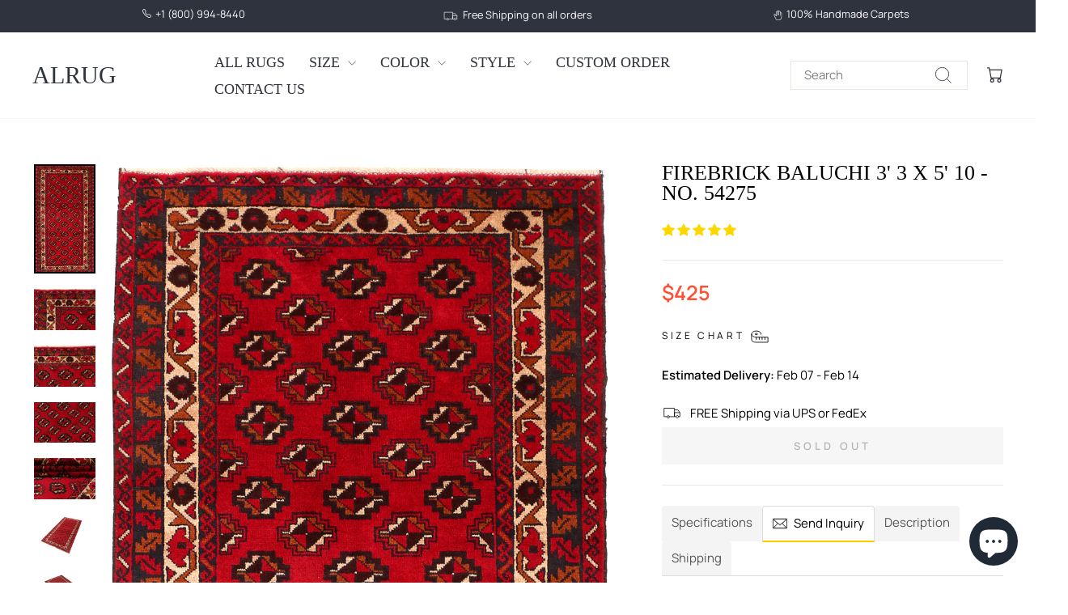

--- FILE ---
content_type: text/html; charset=utf-8
request_url: https://alrug.com/products/firebrick-baluchi-3-3-x-5-10-no-54275
body_size: 45501
content:
<!doctype html>
<html class="no-js" lang="en" dir="ltr">
<head>
  <meta charset="utf-8">
  <meta http-equiv="X-UA-Compatible" content="IE=edge,chrome=1">
  <meta name="viewport" content="width=device-width,initial-scale=1">
  <meta name="theme-color" content="#ffce29">
  <link rel="canonical" href="https://alrug.com/products/firebrick-baluchi-3-3-x-5-10-no-54275">
  <link rel="preconnect" href="https://cdn.shopify.com" crossorigin>
  <link rel="preconnect" href="https://fonts.shopifycdn.com" crossorigin>
  <link rel="dns-prefetch" href="https://productreviews.shopifycdn.com">
  <link rel="dns-prefetch" href="https://ajax.googleapis.com">
  <link rel="dns-prefetch" href="https://maps.googleapis.com">
  <link rel="dns-prefetch" href="https://maps.gstatic.com"><link rel="shortcut icon" href="//alrug.com/cdn/shop/files/favicon_32x32.png?v=1613728471" type="image/png" /><title>Firebrick Baluchi 3&#39; 3 x 5&#39; 10 - No. 54275
&ndash; ALRUG Rug Store
</title>
<meta name="description" content="Very beautiful handmade/hand-knotted Deep Red Oriental Baluchi from Afghanistan"><meta property="og:site_name" content="ALRUG Rug Store">
  <meta property="og:url" content="https://alrug.com/products/firebrick-baluchi-3-3-x-5-10-no-54275">
  <meta property="og:title" content="Firebrick Baluchi 3&#39; 3 x 5&#39; 10 - No. 54275">
  <meta property="og:type" content="product">
  <meta property="og:description" content="Very beautiful handmade/hand-knotted Deep Red Oriental Baluchi from Afghanistan"><meta property="og:image" content="http://alrug.com/cdn/shop/products/54275.jpg?v=1597031560">
    <meta property="og:image:secure_url" content="https://alrug.com/cdn/shop/products/54275.jpg?v=1597031560">
    <meta property="og:image:width" content="1500">
    <meta property="og:image:height" content="2673"><meta name="twitter:site" content="@alrugcom">
  <meta name="twitter:card" content="summary_large_image">
  <meta name="twitter:title" content="Firebrick Baluchi 3' 3 x 5' 10 - No. 54275">
  <meta name="twitter:description" content="Very beautiful handmade/hand-knotted Deep Red Oriental Baluchi from Afghanistan">
<script async crossorigin fetchpriority="high" src="/cdn/shopifycloud/importmap-polyfill/es-modules-shim.2.4.0.js"></script>
<script type="importmap">
{
  "imports": {
    "element.base-media": "//alrug.com/cdn/shop/t/25/assets/element.base-media.js?v=61305152781971747521761991656",
    "element.image.parallax": "//alrug.com/cdn/shop/t/25/assets/element.image.parallax.js?v=59188309605188605141761991656",
    "element.model": "//alrug.com/cdn/shop/t/25/assets/element.model.js?v=104979259955732717291761991656",
    "element.quantity-selector": "//alrug.com/cdn/shop/t/25/assets/element.quantity-selector.js?v=68208048201360514121761991656",
    "element.text.rte": "//alrug.com/cdn/shop/t/25/assets/element.text.rte.js?v=28194737298593644281761991656",
    "element.video": "//alrug.com/cdn/shop/t/25/assets/element.video.js?v=110560105447302630031761991656",
    "is-land": "//alrug.com/cdn/shop/t/25/assets/is-land.min.js?v=92343381495565747271761991656",
    "util.misc": "//alrug.com/cdn/shop/t/25/assets/util.misc.js?v=117964846174238173191761991657",
    "util.product-loader": "//alrug.com/cdn/shop/t/25/assets/util.product-loader.js?v=71947287259713254281761991657",
    "util.resource-loader": "//alrug.com/cdn/shop/t/25/assets/util.resource-loader.js?v=81301169148003274841761991657",
    "vendor.in-view": "//alrug.com/cdn/shop/t/25/assets/vendor.in-view.js?v=126891093837844970591761991657"
  }
}
</script><script type="module" src="//alrug.com/cdn/shop/t/25/assets/is-land.min.js?v=92343381495565747271761991656"></script>
<style data-shopify>
  @font-face {
  font-family: Manrope;
  font-weight: 400;
  font-style: normal;
  font-display: swap;
  src: url("//alrug.com/cdn/fonts/manrope/manrope_n4.cd2363f838fb1ef03bdb07c829c7c992d417dd64.woff2") format("woff2"),
       url("//alrug.com/cdn/fonts/manrope/manrope_n4.08b75e0e22a3f7267f64ccf115e9fb6d79fc1ce7.woff") format("woff");
}


  @font-face {
  font-family: Manrope;
  font-weight: 600;
  font-style: normal;
  font-display: swap;
  src: url("//alrug.com/cdn/fonts/manrope/manrope_n6.5ea4cfb23f4dbdd23fdb46c1257564ad6abe70cf.woff2") format("woff2"),
       url("//alrug.com/cdn/fonts/manrope/manrope_n6.c70fcd17c08beb02803eda70a4c8999d9081026b.woff") format("woff");
}

  
  
</style><link href="//alrug.com/cdn/shop/t/25/assets/theme.css?v=73868175781081846421764567149" rel="stylesheet" type="text/css" media="all" />
<style data-shopify>:root {
    --typeHeaderPrimary: "New York";
    --typeHeaderFallback: Iowan Old Style, Apple Garamond, Baskerville, Times New Roman, Droid Serif, Times, Source Serif Pro, serif, Apple Color Emoji, Segoe UI Emoji, Segoe UI Symbol;
    --typeHeaderSize: 30px;
    --typeHeaderWeight: 400;
    --typeHeaderLineHeight: 1;
    --typeHeaderSpacing: 0.0em;

    --typeBasePrimary:Manrope;
    --typeBaseFallback:sans-serif;
    --typeBaseSize: 15px;
    --typeBaseWeight: 400;
    --typeBaseSpacing: 0.0em;
    --typeBaseLineHeight: 1.2;
    --typeBaselineHeightMinus01: 1.1;

    --typeCollectionTitle: 18px;

    --iconWeight: 2px;
    --iconLinecaps: miter;

    
        --buttonRadius: 0;
    

    --colorGridOverlayOpacity: 0.1;
    --colorAnnouncement: #2f333d;
    --colorAnnouncementText: #ffffff;

    --colorBody: #ffffff;
    --colorBodyAlpha05: rgba(255, 255, 255, 0.05);
    --colorBodyDim: #f2f2f2;
    --colorBodyLightDim: #fafafa;
    --colorBodyMediumDim: #f5f5f5;


    --colorBorder: #e8e8e1;

    --colorBtnPrimary: #ffce29;
    --colorBtnPrimaryLight: #ffda5c;
    --colorBtnPrimaryDim: #ffc810;
    --colorBtnPrimaryText: #000000;

    --colorCartDot: #ffce29;

    --colorDrawers: #ffffff;
    --colorDrawersDim: #f2f2f2;
    --colorDrawerBorder: #e8e8e1;
    --colorDrawerText: #2f333d;
    --colorDrawerTextDark: #0e0f12;
    --colorDrawerButton: #111111;
    --colorDrawerButtonText: #ffffff;

    --colorFooter: #2f333d;
    --colorFooterText: #ffffff;
    --colorFooterTextAlpha01: #ffffff;

    --colorGridOverlay: #000000;
    --colorGridOverlayOpacity: 0.1;

    --colorHeaderTextAlpha01: rgba(47, 51, 61, 0.1);

    --colorHeroText: #ffffff;

    --colorSmallImageBg: #ffffff;
    --colorLargeImageBg: #0f0f0f;

    --colorImageOverlay: #000000;
    --colorImageOverlayOpacity: 0.1;
    --colorImageOverlayTextShadow: 0.2;

    --colorLink: #000000;

    --colorModalBg: rgba(230, 230, 230, 0.6);

    --colorNav: #ffffff;
    --colorNavText: #2f333d;

    --colorPrice: #ff4f33;

    --colorSaleTag: #1c1d1d;
    --colorSaleTagText: #ffffff;

    --colorTextBody: #000000;
    --colorTextBodyAlpha015: rgba(0, 0, 0, 0.15);
    --colorTextBodyAlpha005: rgba(0, 0, 0, 0.05);
    --colorTextBodyAlpha008: rgba(0, 0, 0, 0.08);
    --colorTextSavings: #000000;

    --urlIcoSelect: url(//alrug.com/cdn/shop/t/25/assets/ico-select.svg);
    --urlIcoSelectFooter: url(//alrug.com/cdn/shop/t/25/assets/ico-select-footer.svg);
    --urlIcoSelectWhite: url(//alrug.com/cdn/shop/t/25/assets/ico-select-white.svg);

    --grid-gutter: 17px;
    --drawer-gutter: 20px;

    --sizeChartMargin: 25px 0;
    --sizeChartIconMargin: 5px;

    --newsletterReminderPadding: 40px;

    /*Shop Pay Installments*/
    --color-body-text: #000000;
    --color-body: #ffffff;
    --color-bg: #ffffff;
    }

    .placeholder-content {
    background-image: linear-gradient(100deg, #ffffff 40%, #f7f7f7 63%, #ffffff 79%);
    }</style><script>
    document.documentElement.className = document.documentElement.className.replace('no-js', 'js');

    window.theme = window.theme || {};
    theme.routes = {
      home: "/",
      cart: "/cart.js",
      cartPage: "/cart",
      cartAdd: "/cart/add.js",
      cartChange: "/cart/change.js",
      search: "/search",
      predictiveSearch: "/search/suggest"
    };
    theme.strings = {
      soldOut: "Sold Out",
      unavailable: "Unavailable",
      inStockLabel: "In stock, ready to ship",
      oneStockLabel: "Low stock - [count] item left",
      otherStockLabel: "Low stock - [count] items left",
      willNotShipUntil: "Ready to ship [date]",
      willBeInStockAfter: "Back in stock [date]",
      waitingForStock: "Backordered, shipping soon",
      savePrice: "Save [saved_amount]",
      cartEmpty: "Your cart is currently empty.",
      cartTermsConfirmation: "You must agree with the terms and conditions of sales to check out",
      searchCollections: "Collections",
      searchPages: "Pages",
      searchArticles: "Articles",
      productFrom: "from ",
      maxQuantity: "You can only have [quantity] of [title] in your cart."
    };
    theme.settings = {
      cartType: "drawer",
      isCustomerTemplate: false,
      moneyFormat: "${{amount}}",
      saveType: "dollar",
      productImageSize: "portrait",
      productImageCover: true,
      predictiveSearch: true,
      predictiveSearchType: null,
      predictiveSearchVendor: false,
      predictiveSearchPrice: false,
      quickView: true,
      themeName: 'Impulse',
      themeVersion: "8.1.0"
    };
  </script>

  <script>window.performance && window.performance.mark && window.performance.mark('shopify.content_for_header.start');</script><meta name="google-site-verification" content="MQfhfbvafgknMp5eUlv4vplN5py-Qexlftaq1SYag4U">
<meta id="shopify-digital-wallet" name="shopify-digital-wallet" content="/30658658363/digital_wallets/dialog">
<meta name="shopify-checkout-api-token" content="46855d23abd72ecb4f4206ad28c8f39a">
<meta id="in-context-paypal-metadata" data-shop-id="30658658363" data-venmo-supported="true" data-environment="production" data-locale="en_US" data-paypal-v4="true" data-currency="USD">
<link rel="alternate" type="application/json+oembed" href="https://alrug.com/products/firebrick-baluchi-3-3-x-5-10-no-54275.oembed">
<script async="async" src="/checkouts/internal/preloads.js?locale=en-US"></script>
<script id="shopify-features" type="application/json">{"accessToken":"46855d23abd72ecb4f4206ad28c8f39a","betas":["rich-media-storefront-analytics"],"domain":"alrug.com","predictiveSearch":true,"shopId":30658658363,"locale":"en"}</script>
<script>var Shopify = Shopify || {};
Shopify.shop = "alrug.myshopify.com";
Shopify.locale = "en";
Shopify.currency = {"active":"USD","rate":"1.0"};
Shopify.country = "US";
Shopify.theme = {"name":"Impulse (New Version)","id":145748066455,"schema_name":"Impulse","schema_version":"8.1.0","theme_store_id":857,"role":"main"};
Shopify.theme.handle = "null";
Shopify.theme.style = {"id":null,"handle":null};
Shopify.cdnHost = "alrug.com/cdn";
Shopify.routes = Shopify.routes || {};
Shopify.routes.root = "/";</script>
<script type="module">!function(o){(o.Shopify=o.Shopify||{}).modules=!0}(window);</script>
<script>!function(o){function n(){var o=[];function n(){o.push(Array.prototype.slice.apply(arguments))}return n.q=o,n}var t=o.Shopify=o.Shopify||{};t.loadFeatures=n(),t.autoloadFeatures=n()}(window);</script>
<script id="shop-js-analytics" type="application/json">{"pageType":"product"}</script>
<script defer="defer" async type="module" src="//alrug.com/cdn/shopifycloud/shop-js/modules/v2/client.init-shop-cart-sync_BN7fPSNr.en.esm.js"></script>
<script defer="defer" async type="module" src="//alrug.com/cdn/shopifycloud/shop-js/modules/v2/chunk.common_Cbph3Kss.esm.js"></script>
<script defer="defer" async type="module" src="//alrug.com/cdn/shopifycloud/shop-js/modules/v2/chunk.modal_DKumMAJ1.esm.js"></script>
<script type="module">
  await import("//alrug.com/cdn/shopifycloud/shop-js/modules/v2/client.init-shop-cart-sync_BN7fPSNr.en.esm.js");
await import("//alrug.com/cdn/shopifycloud/shop-js/modules/v2/chunk.common_Cbph3Kss.esm.js");
await import("//alrug.com/cdn/shopifycloud/shop-js/modules/v2/chunk.modal_DKumMAJ1.esm.js");

  window.Shopify.SignInWithShop?.initShopCartSync?.({"fedCMEnabled":true,"windoidEnabled":true});

</script>
<script>(function() {
  var isLoaded = false;
  function asyncLoad() {
    if (isLoaded) return;
    isLoaded = true;
    var urls = ["https:\/\/sliderapp.hulkapps.com\/assets\/js\/slider.js?shop=alrug.myshopify.com"];
    for (var i = 0; i < urls.length; i++) {
      var s = document.createElement('script');
      s.type = 'text/javascript';
      s.async = true;
      s.src = urls[i];
      var x = document.getElementsByTagName('script')[0];
      x.parentNode.insertBefore(s, x);
    }
  };
  if(window.attachEvent) {
    window.attachEvent('onload', asyncLoad);
  } else {
    window.addEventListener('load', asyncLoad, false);
  }
})();</script>
<script id="__st">var __st={"a":30658658363,"offset":-28800,"reqid":"aa3fb260-524d-4e32-9cec-27653932c0db-1770035019","pageurl":"alrug.com\/products\/firebrick-baluchi-3-3-x-5-10-no-54275","u":"5bde75322aae","p":"product","rtyp":"product","rid":5252315381911};</script>
<script>window.ShopifyPaypalV4VisibilityTracking = true;</script>
<script id="captcha-bootstrap">!function(){'use strict';const t='contact',e='account',n='new_comment',o=[[t,t],['blogs',n],['comments',n],[t,'customer']],c=[[e,'customer_login'],[e,'guest_login'],[e,'recover_customer_password'],[e,'create_customer']],r=t=>t.map((([t,e])=>`form[action*='/${t}']:not([data-nocaptcha='true']) input[name='form_type'][value='${e}']`)).join(','),a=t=>()=>t?[...document.querySelectorAll(t)].map((t=>t.form)):[];function s(){const t=[...o],e=r(t);return a(e)}const i='password',u='form_key',d=['recaptcha-v3-token','g-recaptcha-response','h-captcha-response',i],f=()=>{try{return window.sessionStorage}catch{return}},m='__shopify_v',_=t=>t.elements[u];function p(t,e,n=!1){try{const o=window.sessionStorage,c=JSON.parse(o.getItem(e)),{data:r}=function(t){const{data:e,action:n}=t;return t[m]||n?{data:e,action:n}:{data:t,action:n}}(c);for(const[e,n]of Object.entries(r))t.elements[e]&&(t.elements[e].value=n);n&&o.removeItem(e)}catch(o){console.error('form repopulation failed',{error:o})}}const l='form_type',E='cptcha';function T(t){t.dataset[E]=!0}const w=window,h=w.document,L='Shopify',v='ce_forms',y='captcha';let A=!1;((t,e)=>{const n=(g='f06e6c50-85a8-45c8-87d0-21a2b65856fe',I='https://cdn.shopify.com/shopifycloud/storefront-forms-hcaptcha/ce_storefront_forms_captcha_hcaptcha.v1.5.2.iife.js',D={infoText:'Protected by hCaptcha',privacyText:'Privacy',termsText:'Terms'},(t,e,n)=>{const o=w[L][v],c=o.bindForm;if(c)return c(t,g,e,D).then(n);var r;o.q.push([[t,g,e,D],n]),r=I,A||(h.body.append(Object.assign(h.createElement('script'),{id:'captcha-provider',async:!0,src:r})),A=!0)});var g,I,D;w[L]=w[L]||{},w[L][v]=w[L][v]||{},w[L][v].q=[],w[L][y]=w[L][y]||{},w[L][y].protect=function(t,e){n(t,void 0,e),T(t)},Object.freeze(w[L][y]),function(t,e,n,w,h,L){const[v,y,A,g]=function(t,e,n){const i=e?o:[],u=t?c:[],d=[...i,...u],f=r(d),m=r(i),_=r(d.filter((([t,e])=>n.includes(e))));return[a(f),a(m),a(_),s()]}(w,h,L),I=t=>{const e=t.target;return e instanceof HTMLFormElement?e:e&&e.form},D=t=>v().includes(t);t.addEventListener('submit',(t=>{const e=I(t);if(!e)return;const n=D(e)&&!e.dataset.hcaptchaBound&&!e.dataset.recaptchaBound,o=_(e),c=g().includes(e)&&(!o||!o.value);(n||c)&&t.preventDefault(),c&&!n&&(function(t){try{if(!f())return;!function(t){const e=f();if(!e)return;const n=_(t);if(!n)return;const o=n.value;o&&e.removeItem(o)}(t);const e=Array.from(Array(32),(()=>Math.random().toString(36)[2])).join('');!function(t,e){_(t)||t.append(Object.assign(document.createElement('input'),{type:'hidden',name:u})),t.elements[u].value=e}(t,e),function(t,e){const n=f();if(!n)return;const o=[...t.querySelectorAll(`input[type='${i}']`)].map((({name:t})=>t)),c=[...d,...o],r={};for(const[a,s]of new FormData(t).entries())c.includes(a)||(r[a]=s);n.setItem(e,JSON.stringify({[m]:1,action:t.action,data:r}))}(t,e)}catch(e){console.error('failed to persist form',e)}}(e),e.submit())}));const S=(t,e)=>{t&&!t.dataset[E]&&(n(t,e.some((e=>e===t))),T(t))};for(const o of['focusin','change'])t.addEventListener(o,(t=>{const e=I(t);D(e)&&S(e,y())}));const B=e.get('form_key'),M=e.get(l),P=B&&M;t.addEventListener('DOMContentLoaded',(()=>{const t=y();if(P)for(const e of t)e.elements[l].value===M&&p(e,B);[...new Set([...A(),...v().filter((t=>'true'===t.dataset.shopifyCaptcha))])].forEach((e=>S(e,t)))}))}(h,new URLSearchParams(w.location.search),n,t,e,['guest_login'])})(!0,!0)}();</script>
<script integrity="sha256-4kQ18oKyAcykRKYeNunJcIwy7WH5gtpwJnB7kiuLZ1E=" data-source-attribution="shopify.loadfeatures" defer="defer" src="//alrug.com/cdn/shopifycloud/storefront/assets/storefront/load_feature-a0a9edcb.js" crossorigin="anonymous"></script>
<script data-source-attribution="shopify.dynamic_checkout.dynamic.init">var Shopify=Shopify||{};Shopify.PaymentButton=Shopify.PaymentButton||{isStorefrontPortableWallets:!0,init:function(){window.Shopify.PaymentButton.init=function(){};var t=document.createElement("script");t.src="https://alrug.com/cdn/shopifycloud/portable-wallets/latest/portable-wallets.en.js",t.type="module",document.head.appendChild(t)}};
</script>
<script data-source-attribution="shopify.dynamic_checkout.buyer_consent">
  function portableWalletsHideBuyerConsent(e){var t=document.getElementById("shopify-buyer-consent"),n=document.getElementById("shopify-subscription-policy-button");t&&n&&(t.classList.add("hidden"),t.setAttribute("aria-hidden","true"),n.removeEventListener("click",e))}function portableWalletsShowBuyerConsent(e){var t=document.getElementById("shopify-buyer-consent"),n=document.getElementById("shopify-subscription-policy-button");t&&n&&(t.classList.remove("hidden"),t.removeAttribute("aria-hidden"),n.addEventListener("click",e))}window.Shopify?.PaymentButton&&(window.Shopify.PaymentButton.hideBuyerConsent=portableWalletsHideBuyerConsent,window.Shopify.PaymentButton.showBuyerConsent=portableWalletsShowBuyerConsent);
</script>
<script data-source-attribution="shopify.dynamic_checkout.cart.bootstrap">document.addEventListener("DOMContentLoaded",(function(){function t(){return document.querySelector("shopify-accelerated-checkout-cart, shopify-accelerated-checkout")}if(t())Shopify.PaymentButton.init();else{new MutationObserver((function(e,n){t()&&(Shopify.PaymentButton.init(),n.disconnect())})).observe(document.body,{childList:!0,subtree:!0})}}));
</script>
<link id="shopify-accelerated-checkout-styles" rel="stylesheet" media="screen" href="https://alrug.com/cdn/shopifycloud/portable-wallets/latest/accelerated-checkout-backwards-compat.css" crossorigin="anonymous">
<style id="shopify-accelerated-checkout-cart">
        #shopify-buyer-consent {
  margin-top: 1em;
  display: inline-block;
  width: 100%;
}

#shopify-buyer-consent.hidden {
  display: none;
}

#shopify-subscription-policy-button {
  background: none;
  border: none;
  padding: 0;
  text-decoration: underline;
  font-size: inherit;
  cursor: pointer;
}

#shopify-subscription-policy-button::before {
  box-shadow: none;
}

      </style>

<script>window.performance && window.performance.mark && window.performance.mark('shopify.content_for_header.end');</script>

  <style data-shopify>
    :root {
      /* Root Variables */
      /* ========================= */
      --root-color-primary: #000000;
      --color-primary: #000000;
      --root-color-secondary: #ffffff;
      --color-secondary: #ffffff;
      --color-sale-tag: #1c1d1d;
      --color-sale-tag-text: #ffffff;
      --layout-section-padding-block: 3rem;
      --layout-section-padding-inline--md: 40px;
      --layout-section-max-inline-size: 1420px; 


      /* Text */
      /* ========================= */
      
      /* Body Font Styles */
      --element-text-font-family--body: Manrope;
      --element-text-font-family-fallback--body: sans-serif;
      --element-text-font-weight--body: 400;
      --element-text-letter-spacing--body: 0.0em;
      --element-text-text-transform--body: none;

      /* Body Font Sizes */
      --element-text-font-size--body: initial;
      --element-text-font-size--body-xs: 11px;
      --element-text-font-size--body-sm: 13px;
      --element-text-font-size--body-md: 15px;
      --element-text-font-size--body-lg: 17px;
      
      /* Body Line Heights */
      --element-text-line-height--body: 1.2;

      /* Heading Font Styles */
      --element-text-font-family--heading: "New York";
      --element-text-font-family-fallback--heading: Iowan Old Style, Apple Garamond, Baskerville, Times New Roman, Droid Serif, Times, Source Serif Pro, serif, Apple Color Emoji, Segoe UI Emoji, Segoe UI Symbol;
      --element-text-font-weight--heading: 400;
      --element-text-letter-spacing--heading: 0.0em;
      
      
      --element-text-text-transform--heading: uppercase;
       
      
      
      /* Heading Font Sizes */
      --element-text-font-size--heading-2xl: 46px;
      --element-text-font-size--heading-xl: 30px;
      --element-text-font-size--heading-lg: 24px;
      --element-text-font-size--heading-md: 22px;
      --element-text-font-size--heading-sm: 16px;
      --element-text-font-size--heading-xs: 14px;
      
      /* Heading Line Heights */
      --element-text-line-height--heading: 1;

      /* Buttons */
      /* ========================= */
      
          --element-button-radius: 0;
      

      --element-button-padding-block: 12px;
      --element-button-text-transform: uppercase;
      --element-button-font-weight: 800;
      --element-button-font-size: max(calc(var(--typeBaseSize) - 4px), 13px);
      --element-button-letter-spacing: .3em;

      /* Base Color Variables */
      --element-button-color-primary: #ffce29;
      --element-button-color-secondary: #000000;
      --element-button-shade-border: 100%;

      /* Hover State Variables */
      --element-button-shade-background--hover: 0%;
      --element-button-shade-border--hover: 100%;

      /* Focus State Variables */
      --element-button-color-focus: var(--color-focus);

      /* Inputs */
      /* ========================= */
      
          --element-icon-radius: 0;
      

      --element-input-font-size: var(--element-text-font-size--body-sm);
      --element-input-box-shadow-shade: 100%;

      /* Hover State Variables */
      --element-input-background-shade--hover: 0%;
      --element-input-box-shadow-spread-radius--hover: 1px;
    }

    @media only screen and (max-width: 768px) {
      :root {
        --element-button-font-size: max(calc(var(--typeBaseSize) - 5px), 11px);
      }
    }

    .element-radio {
        &:has(input[type='radio']:checked) {
          --element-button-color: var(--element-button-color-secondary);
        }
    }

    /* ATC Button Overrides */
    /* ========================= */

    .element-button[type="submit"],
    .element-button[type="submit"] .element-text,
    .element-button--shopify-payment-wrapper button {
      --element-button-padding-block: 13px;
      --element-button-padding-inline: 20px;
      --element-button-line-height: 1.42;
      --_font-size--body-md: var(--element-button-font-size);

      line-height: 1.42 !important;
    }

    /* When dynamic checkout is enabled */
    product-form:has(.element-button--shopify-payment-wrapper) {
      --element-button-color: #000000;

      .element-button[type="submit"],
      .element-button--shopify-payment-wrapper button {
        min-height: 50px !important;
      }

      .shopify-payment-button {
        margin: 0;
      }
    }

    /* Hover animation for non-angled buttons */
    body:not([data-button_style='angled']) .element-button[type="submit"] {
      position: relative;
      overflow: hidden;

      &:after {
        content: '';
        position: absolute;
        top: 0;
        left: 150%;
        width: 200%;
        height: 100%;
        transform: skewX(-20deg);
        background-image: linear-gradient(to right,transparent, rgba(255,255,255,.25),transparent);
      }

      &:hover:after {
        animation: shine 0.75s cubic-bezier(0.01, 0.56, 1, 1);
      }
    }

    /* ANGLED STYLE - ATC Button Overrides */
    /* ========================= */
    
    [data-button_style='angled'] {
      --element-button-shade-background--active: var(--element-button-shade-background);
      --element-button-shade-border--active: var(--element-button-shade-border);

      .element-button[type="submit"] {
        --_box-shadow: none;

        position: relative;
        max-width: 94%;
        border-top: 1px solid #ffce29;
        border-bottom: 1px solid #ffce29;
        
        &:before,
        &:after {
          content: '';
          position: absolute;
          display: block;
          top: -1px;
          bottom: -1px;
          width: 20px;
          transform: skewX(-12deg);
          background-color: #ffce29;
        }
        
        &:before {
          left: -6px;
        }
        
        &:after {
          right: -6px;
        }
      }

      /* When dynamic checkout is enabled */
      product-form:has(.element-button--shopify-payment-wrapper) {
        .element-button[type="submit"]:before,
        .element-button[type="submit"]:after {
          background-color: color-mix(in srgb,var(--_color-text) var(--_shade-background),var(--_color-background));
          border-top: 1px solid #ffce29;
          border-bottom: 1px solid #ffce29;
        }

        .element-button[type="submit"]:before {
          border-left: 1px solid #ffce29;
        }
        
        .element-button[type="submit"]:after {
          border-right: 1px solid #ffce29;
        }
      }

      .element-button--shopify-payment-wrapper {
        --_color-background: #ffce29;

        button:hover,
        button:before,
        button:after {
          background-color: color-mix(in srgb,var(--_color-text) var(--_shade-background),var(--_color-background)) !important;
        }

        button:not(button:focus-visible) {
          box-shadow: none !important;
        }
      }
    }
  </style>

  <script src="//alrug.com/cdn/shop/t/25/assets/vendor-scripts-v11.js" defer="defer"></script><script src="//alrug.com/cdn/shop/t/25/assets/theme.js?v=37464665677553493711764018235" defer="defer"></script>
<!-- BEGIN app block: shopify://apps/judge-me-reviews/blocks/judgeme_core/61ccd3b1-a9f2-4160-9fe9-4fec8413e5d8 --><!-- Start of Judge.me Core -->






<link rel="dns-prefetch" href="https://cdnwidget.judge.me">
<link rel="dns-prefetch" href="https://cdn.judge.me">
<link rel="dns-prefetch" href="https://cdn1.judge.me">
<link rel="dns-prefetch" href="https://api.judge.me">

<script data-cfasync='false' class='jdgm-settings-script'>window.jdgmSettings={"pagination":5,"disable_web_reviews":false,"badge_no_review_text":"No reviews","badge_n_reviews_text":"{{ n }} review/reviews","badge_star_color":"#F0CA09","hide_badge_preview_if_no_reviews":true,"badge_hide_text":true,"enforce_center_preview_badge":false,"widget_title":"Customer Reviews","widget_open_form_text":"Write a review","widget_close_form_text":"Cancel review","widget_refresh_page_text":"Refresh page","widget_summary_text":"Based on {{ number_of_reviews }} review/reviews","widget_no_review_text":"Be the first to write a review","widget_name_field_text":"Display name","widget_verified_name_field_text":"Verified Name (public)","widget_name_placeholder_text":"Display name","widget_required_field_error_text":"This field is required.","widget_email_field_text":"Email address","widget_verified_email_field_text":"Verified Email (private, can not be edited)","widget_email_placeholder_text":"Your email address","widget_email_field_error_text":"Please enter a valid email address.","widget_rating_field_text":"Rating","widget_review_title_field_text":"Review Title","widget_review_title_placeholder_text":"Give your review a title","widget_review_body_field_text":"Review content","widget_review_body_placeholder_text":"Start writing here...","widget_pictures_field_text":"Picture/Video (optional)","widget_submit_review_text":"Submit Review","widget_submit_verified_review_text":"Submit Verified Review","widget_submit_success_msg_with_auto_publish":"Thank you! Please refresh the page in a few moments to see your review. You can remove or edit your review by logging into \u003ca href='https://judge.me/login' target='_blank' rel='nofollow noopener'\u003eJudge.me\u003c/a\u003e","widget_submit_success_msg_no_auto_publish":"Thank you! Your review will be published as soon as it is approved by the shop admin. You can remove or edit your review by logging into \u003ca href='https://judge.me/login' target='_blank' rel='nofollow noopener'\u003eJudge.me\u003c/a\u003e","widget_show_default_reviews_out_of_total_text":"Showing {{ n_reviews_shown }} out of {{ n_reviews }} reviews.","widget_show_all_link_text":"Show all","widget_show_less_link_text":"Show less","widget_author_said_text":"{{ reviewer_name }} said:","widget_days_text":"{{ n }} days ago","widget_weeks_text":"{{ n }} week/weeks ago","widget_months_text":"{{ n }} month/months ago","widget_years_text":"{{ n }} year/years ago","widget_yesterday_text":"Yesterday","widget_today_text":"Today","widget_replied_text":"\u003e\u003e {{ shop_name }} replied:","widget_read_more_text":"Read more","widget_reviewer_name_as_initial":"","widget_rating_filter_color":"#fbcd0a","widget_rating_filter_see_all_text":"See all reviews","widget_sorting_most_recent_text":"Most Recent","widget_sorting_highest_rating_text":"Highest Rating","widget_sorting_lowest_rating_text":"Lowest Rating","widget_sorting_with_pictures_text":"Only Pictures","widget_sorting_most_helpful_text":"Most Helpful","widget_open_question_form_text":"Ask a question","widget_reviews_subtab_text":"Reviews","widget_questions_subtab_text":"Questions","widget_question_label_text":"Question","widget_answer_label_text":"Answer","widget_question_placeholder_text":"Write your question here","widget_submit_question_text":"Submit Question","widget_question_submit_success_text":"Thank you for your question! We will notify you once it gets answered.","widget_star_color":"#FFD700","verified_badge_text":"Verified","verified_badge_bg_color":"","verified_badge_text_color":"","verified_badge_placement":"left-of-reviewer-name","widget_review_max_height":"","widget_hide_border":false,"widget_social_share":false,"widget_thumb":false,"widget_review_location_show":false,"widget_location_format":"","all_reviews_include_out_of_store_products":true,"all_reviews_out_of_store_text":"(out of store)","all_reviews_pagination":100,"all_reviews_product_name_prefix_text":"about","enable_review_pictures":true,"enable_question_anwser":false,"widget_theme":"default","review_date_format":"mm/dd/yyyy","default_sort_method":"most-recent","widget_product_reviews_subtab_text":"Product Reviews","widget_shop_reviews_subtab_text":"Shop Reviews","widget_other_products_reviews_text":"Reviews for other products","widget_store_reviews_subtab_text":"Store reviews","widget_no_store_reviews_text":"This store hasn't received any reviews yet","widget_web_restriction_product_reviews_text":"This product hasn't received any reviews yet","widget_no_items_text":"No items found","widget_show_more_text":"Show more","widget_write_a_store_review_text":"Write a Store Review","widget_other_languages_heading":"Reviews in Other Languages","widget_translate_review_text":"Translate review to {{ language }}","widget_translating_review_text":"Translating...","widget_show_original_translation_text":"Show original ({{ language }})","widget_translate_review_failed_text":"Review couldn't be translated.","widget_translate_review_retry_text":"Retry","widget_translate_review_try_again_later_text":"Try again later","show_product_url_for_grouped_product":false,"widget_sorting_pictures_first_text":"Pictures First","show_pictures_on_all_rev_page_mobile":false,"show_pictures_on_all_rev_page_desktop":false,"floating_tab_hide_mobile_install_preference":false,"floating_tab_button_name":"★ Reviews","floating_tab_title":"Let customers speak for us","floating_tab_button_color":"","floating_tab_button_background_color":"","floating_tab_url":"","floating_tab_url_enabled":false,"floating_tab_tab_style":"text","all_reviews_text_badge_text":"Customers rate us {{ shop.metafields.judgeme.all_reviews_rating | round: 1 }}/5 based on {{ shop.metafields.judgeme.all_reviews_count }} reviews.","all_reviews_text_badge_text_branded_style":"{{ shop.metafields.judgeme.all_reviews_rating | round: 1 }} out of 5 stars based on {{ shop.metafields.judgeme.all_reviews_count }} reviews","is_all_reviews_text_badge_a_link":false,"show_stars_for_all_reviews_text_badge":false,"all_reviews_text_badge_url":"","all_reviews_text_style":"branded","all_reviews_text_color_style":"judgeme_brand_color","all_reviews_text_color":"#108474","all_reviews_text_show_jm_brand":false,"featured_carousel_show_header":true,"featured_carousel_title":"Let customers speak for us","testimonials_carousel_title":"Customers are saying","videos_carousel_title":"Real customer stories","cards_carousel_title":"Customers are saying","featured_carousel_count_text":"from {{ n }} reviews","featured_carousel_add_link_to_all_reviews_page":false,"featured_carousel_url":"","featured_carousel_show_images":true,"featured_carousel_autoslide_interval":5,"featured_carousel_arrows_on_the_sides":false,"featured_carousel_height":250,"featured_carousel_width":80,"featured_carousel_image_size":0,"featured_carousel_image_height":250,"featured_carousel_arrow_color":"#eeeeee","verified_count_badge_style":"branded","verified_count_badge_orientation":"horizontal","verified_count_badge_color_style":"judgeme_brand_color","verified_count_badge_color":"#108474","is_verified_count_badge_a_link":false,"verified_count_badge_url":"","verified_count_badge_show_jm_brand":true,"widget_rating_preset_default":5,"widget_first_sub_tab":"product-reviews","widget_show_histogram":true,"widget_histogram_use_custom_color":false,"widget_pagination_use_custom_color":false,"widget_star_use_custom_color":false,"widget_verified_badge_use_custom_color":false,"widget_write_review_use_custom_color":false,"picture_reminder_submit_button":"Upload Pictures","enable_review_videos":false,"mute_video_by_default":false,"widget_sorting_videos_first_text":"Videos First","widget_review_pending_text":"Pending","featured_carousel_items_for_large_screen":3,"social_share_options_order":"Facebook,Twitter","remove_microdata_snippet":true,"disable_json_ld":false,"enable_json_ld_products":false,"preview_badge_show_question_text":false,"preview_badge_no_question_text":"No questions","preview_badge_n_question_text":"{{ number_of_questions }} question/questions","qa_badge_show_icon":false,"qa_badge_position":"same-row","remove_judgeme_branding":false,"widget_add_search_bar":false,"widget_search_bar_placeholder":"Search","widget_sorting_verified_only_text":"Verified only","featured_carousel_theme":"default","featured_carousel_show_rating":true,"featured_carousel_show_title":true,"featured_carousel_show_body":true,"featured_carousel_show_date":false,"featured_carousel_show_reviewer":true,"featured_carousel_show_product":false,"featured_carousel_header_background_color":"#108474","featured_carousel_header_text_color":"#ffffff","featured_carousel_name_product_separator":"reviewed","featured_carousel_full_star_background":"#108474","featured_carousel_empty_star_background":"#dadada","featured_carousel_vertical_theme_background":"#f9fafb","featured_carousel_verified_badge_enable":true,"featured_carousel_verified_badge_color":"#108474","featured_carousel_border_style":"round","featured_carousel_review_line_length_limit":3,"featured_carousel_more_reviews_button_text":"Read more reviews","featured_carousel_view_product_button_text":"View product","all_reviews_page_load_reviews_on":"scroll","all_reviews_page_load_more_text":"Load More Reviews","disable_fb_tab_reviews":false,"enable_ajax_cdn_cache":false,"widget_advanced_speed_features":5,"widget_public_name_text":"displayed publicly like","default_reviewer_name":"John Smith","default_reviewer_name_has_non_latin":true,"widget_reviewer_anonymous":"Anonymous","medals_widget_title":"Judge.me Review Medals","medals_widget_background_color":"#f9fafb","medals_widget_position":"footer_all_pages","medals_widget_border_color":"#f9fafb","medals_widget_verified_text_position":"left","medals_widget_use_monochromatic_version":false,"medals_widget_elements_color":"#108474","show_reviewer_avatar":true,"widget_invalid_yt_video_url_error_text":"Not a YouTube video URL","widget_max_length_field_error_text":"Please enter no more than {0} characters.","widget_show_country_flag":false,"widget_show_collected_via_shop_app":true,"widget_verified_by_shop_badge_style":"light","widget_verified_by_shop_text":"Verified by Shop","widget_show_photo_gallery":false,"widget_load_with_code_splitting":true,"widget_ugc_install_preference":false,"widget_ugc_title":"Made by us, Shared by you","widget_ugc_subtitle":"Tag us to see your picture featured in our page","widget_ugc_arrows_color":"#ffffff","widget_ugc_primary_button_text":"Buy Now","widget_ugc_primary_button_background_color":"#108474","widget_ugc_primary_button_text_color":"#ffffff","widget_ugc_primary_button_border_width":"0","widget_ugc_primary_button_border_style":"none","widget_ugc_primary_button_border_color":"#108474","widget_ugc_primary_button_border_radius":"25","widget_ugc_secondary_button_text":"Load More","widget_ugc_secondary_button_background_color":"#ffffff","widget_ugc_secondary_button_text_color":"#108474","widget_ugc_secondary_button_border_width":"2","widget_ugc_secondary_button_border_style":"solid","widget_ugc_secondary_button_border_color":"#108474","widget_ugc_secondary_button_border_radius":"25","widget_ugc_reviews_button_text":"View Reviews","widget_ugc_reviews_button_background_color":"#ffffff","widget_ugc_reviews_button_text_color":"#108474","widget_ugc_reviews_button_border_width":"2","widget_ugc_reviews_button_border_style":"solid","widget_ugc_reviews_button_border_color":"#108474","widget_ugc_reviews_button_border_radius":"25","widget_ugc_reviews_button_link_to":"judgeme-reviews-page","widget_ugc_show_post_date":true,"widget_ugc_max_width":"800","widget_rating_metafield_value_type":true,"widget_primary_color":"#DCB90D","widget_enable_secondary_color":false,"widget_secondary_color":"#edf5f5","widget_summary_average_rating_text":"{{ average_rating }} out of 5","widget_media_grid_title":"Customer photos \u0026 videos","widget_media_grid_see_more_text":"See more","widget_round_style":false,"widget_show_product_medals":true,"widget_verified_by_judgeme_text":"Verified by Judge.me","widget_show_store_medals":true,"widget_verified_by_judgeme_text_in_store_medals":"Verified by Judge.me","widget_media_field_exceed_quantity_message":"Sorry, we can only accept {{ max_media }} for one review.","widget_media_field_exceed_limit_message":"{{ file_name }} is too large, please select a {{ media_type }} less than {{ size_limit }}MB.","widget_review_submitted_text":"Review Submitted!","widget_question_submitted_text":"Question Submitted!","widget_close_form_text_question":"Cancel","widget_write_your_answer_here_text":"Write your answer here","widget_enabled_branded_link":true,"widget_show_collected_by_judgeme":false,"widget_reviewer_name_color":"","widget_write_review_text_color":"","widget_write_review_bg_color":"","widget_collected_by_judgeme_text":"collected by Judge.me","widget_pagination_type":"standard","widget_load_more_text":"Load More","widget_load_more_color":"#108474","widget_full_review_text":"Full Review","widget_read_more_reviews_text":"Read More Reviews","widget_read_questions_text":"Read Questions","widget_questions_and_answers_text":"Questions \u0026 Answers","widget_verified_by_text":"Verified by","widget_verified_text":"Verified","widget_number_of_reviews_text":"{{ number_of_reviews }} reviews","widget_back_button_text":"Back","widget_next_button_text":"Next","widget_custom_forms_filter_button":"Filters","custom_forms_style":"horizontal","widget_show_review_information":false,"how_reviews_are_collected":"How reviews are collected?","widget_show_review_keywords":false,"widget_gdpr_statement":"How we use your data: We'll only contact you about the review you left, and only if necessary. By submitting your review, you agree to Judge.me's \u003ca href='https://judge.me/terms' target='_blank' rel='nofollow noopener'\u003eterms\u003c/a\u003e, \u003ca href='https://judge.me/privacy' target='_blank' rel='nofollow noopener'\u003eprivacy\u003c/a\u003e and \u003ca href='https://judge.me/content-policy' target='_blank' rel='nofollow noopener'\u003econtent\u003c/a\u003e policies.","widget_multilingual_sorting_enabled":false,"widget_translate_review_content_enabled":false,"widget_translate_review_content_method":"manual","popup_widget_review_selection":"automatically_with_pictures","popup_widget_round_border_style":true,"popup_widget_show_title":true,"popup_widget_show_body":true,"popup_widget_show_reviewer":false,"popup_widget_show_product":true,"popup_widget_show_pictures":true,"popup_widget_use_review_picture":true,"popup_widget_show_on_home_page":true,"popup_widget_show_on_product_page":true,"popup_widget_show_on_collection_page":true,"popup_widget_show_on_cart_page":true,"popup_widget_position":"bottom_left","popup_widget_first_review_delay":5,"popup_widget_duration":5,"popup_widget_interval":5,"popup_widget_review_count":5,"popup_widget_hide_on_mobile":true,"review_snippet_widget_round_border_style":true,"review_snippet_widget_card_color":"#FFFFFF","review_snippet_widget_slider_arrows_background_color":"#FFFFFF","review_snippet_widget_slider_arrows_color":"#000000","review_snippet_widget_star_color":"#108474","show_product_variant":false,"all_reviews_product_variant_label_text":"Variant: ","widget_show_verified_branding":true,"widget_ai_summary_title":"Customers say","widget_ai_summary_disclaimer":"AI-powered review summary based on recent customer reviews","widget_show_ai_summary":false,"widget_show_ai_summary_bg":false,"widget_show_review_title_input":false,"redirect_reviewers_invited_via_email":"external_form","request_store_review_after_product_review":true,"request_review_other_products_in_order":false,"review_form_color_scheme":"default","review_form_corner_style":"square","review_form_star_color":{},"review_form_text_color":"#333333","review_form_background_color":"#ffffff","review_form_field_background_color":"#fafafa","review_form_button_color":{},"review_form_button_text_color":"#ffffff","review_form_modal_overlay_color":"#000000","review_content_screen_title_text":"How would you rate this product?","review_content_introduction_text":"We would love it if you would share a bit about your experience.","store_review_form_title_text":"How would you rate this store?","store_review_form_introduction_text":"We would love it if you would share a bit about your experience.","show_review_guidance_text":true,"one_star_review_guidance_text":"Poor","five_star_review_guidance_text":"Great","customer_information_screen_title_text":"About you","customer_information_introduction_text":"Please tell us more about you.","custom_questions_screen_title_text":"Your experience in more detail","custom_questions_introduction_text":"Here are a few questions to help us understand more about your experience.","review_submitted_screen_title_text":"Thanks for your review!","review_submitted_screen_thank_you_text":"We are processing it and it will appear on the store soon.","review_submitted_screen_email_verification_text":"Please confirm your email by clicking the link we just sent you. This helps us keep reviews authentic.","review_submitted_request_store_review_text":"Would you like to share your experience of shopping with us?","review_submitted_review_other_products_text":"Would you like to review these products?","store_review_screen_title_text":"Would you like to share your experience of shopping with us?","store_review_introduction_text":"We value your feedback and use it to improve. Please share any thoughts or suggestions you have.","reviewer_media_screen_title_picture_text":"Share a picture","reviewer_media_introduction_picture_text":"Upload a photo to support your review.","reviewer_media_screen_title_video_text":"Share a video","reviewer_media_introduction_video_text":"Upload a video to support your review.","reviewer_media_screen_title_picture_or_video_text":"Share a picture or video","reviewer_media_introduction_picture_or_video_text":"Upload a photo or video to support your review.","reviewer_media_youtube_url_text":"Paste your Youtube URL here","advanced_settings_next_step_button_text":"Next","advanced_settings_close_review_button_text":"Close","modal_write_review_flow":true,"write_review_flow_required_text":"Required","write_review_flow_privacy_message_text":"We respect your privacy.","write_review_flow_anonymous_text":"Post review as anonymous","write_review_flow_visibility_text":"This won't be visible to other customers.","write_review_flow_multiple_selection_help_text":"Select as many as you like","write_review_flow_single_selection_help_text":"Select one option","write_review_flow_required_field_error_text":"This field is required","write_review_flow_invalid_email_error_text":"Please enter a valid email address","write_review_flow_max_length_error_text":"Max. {{ max_length }} characters.","write_review_flow_media_upload_text":"\u003cb\u003eClick to upload\u003c/b\u003e or drag and drop","write_review_flow_gdpr_statement":"We'll only contact you about your review if necessary. By submitting your review, you agree to our \u003ca href='https://judge.me/terms' target='_blank' rel='nofollow noopener'\u003eterms and conditions\u003c/a\u003e and \u003ca href='https://judge.me/privacy' target='_blank' rel='nofollow noopener'\u003eprivacy policy\u003c/a\u003e.","rating_only_reviews_enabled":false,"show_negative_reviews_help_screen":false,"new_review_flow_help_screen_rating_threshold":3,"negative_review_resolution_screen_title_text":"Tell us more","negative_review_resolution_text":"Your experience matters to us. If there were issues with your purchase, we're here to help. Feel free to reach out to us, we'd love the opportunity to make things right.","negative_review_resolution_button_text":"Contact us","negative_review_resolution_proceed_with_review_text":"Leave a review","negative_review_resolution_subject":"Issue with purchase from {{ shop_name }}.{{ order_name }}","preview_badge_collection_page_install_status":false,"widget_review_custom_css":"","preview_badge_custom_css":"","preview_badge_stars_count":"5-stars","featured_carousel_custom_css":"","floating_tab_custom_css":"","all_reviews_widget_custom_css":"","medals_widget_custom_css":"","verified_badge_custom_css":"","all_reviews_text_custom_css":"","transparency_badges_collected_via_store_invite":false,"transparency_badges_from_another_provider":false,"transparency_badges_collected_from_store_visitor":false,"transparency_badges_collected_by_verified_review_provider":false,"transparency_badges_earned_reward":false,"transparency_badges_collected_via_store_invite_text":"Review collected via store invitation","transparency_badges_from_another_provider_text":"Review collected from another provider","transparency_badges_collected_from_store_visitor_text":"Review collected from a store visitor","transparency_badges_written_in_google_text":"Review written in Google","transparency_badges_written_in_etsy_text":"Review written in Etsy","transparency_badges_written_in_shop_app_text":"Review written in Shop App","transparency_badges_earned_reward_text":"Review earned a reward for future purchase","product_review_widget_per_page":10,"widget_store_review_label_text":"Review about the store","checkout_comment_extension_title_on_product_page":"Customer Comments","checkout_comment_extension_num_latest_comment_show":5,"checkout_comment_extension_format":"name_and_timestamp","checkout_comment_customer_name":"last_initial","checkout_comment_comment_notification":true,"preview_badge_collection_page_install_preference":false,"preview_badge_home_page_install_preference":false,"preview_badge_product_page_install_preference":false,"review_widget_install_preference":"","review_carousel_install_preference":false,"floating_reviews_tab_install_preference":"none","verified_reviews_count_badge_install_preference":false,"all_reviews_text_install_preference":false,"review_widget_best_location":false,"judgeme_medals_install_preference":false,"review_widget_revamp_enabled":false,"review_widget_qna_enabled":false,"review_widget_header_theme":"minimal","review_widget_widget_title_enabled":true,"review_widget_header_text_size":"medium","review_widget_header_text_weight":"regular","review_widget_average_rating_style":"compact","review_widget_bar_chart_enabled":true,"review_widget_bar_chart_type":"numbers","review_widget_bar_chart_style":"standard","review_widget_expanded_media_gallery_enabled":false,"review_widget_reviews_section_theme":"standard","review_widget_image_style":"thumbnails","review_widget_review_image_ratio":"square","review_widget_stars_size":"medium","review_widget_verified_badge":"standard_text","review_widget_review_title_text_size":"medium","review_widget_review_text_size":"medium","review_widget_review_text_length":"medium","review_widget_number_of_columns_desktop":3,"review_widget_carousel_transition_speed":5,"review_widget_custom_questions_answers_display":"always","review_widget_button_text_color":"#FFFFFF","review_widget_text_color":"#000000","review_widget_lighter_text_color":"#7B7B7B","review_widget_corner_styling":"soft","review_widget_review_word_singular":"review","review_widget_review_word_plural":"reviews","review_widget_voting_label":"Helpful?","review_widget_shop_reply_label":"Reply from {{ shop_name }}:","review_widget_filters_title":"Filters","qna_widget_question_word_singular":"Question","qna_widget_question_word_plural":"Questions","qna_widget_answer_reply_label":"Answer from {{ answerer_name }}:","qna_content_screen_title_text":"Ask a question about this product","qna_widget_question_required_field_error_text":"Please enter your question.","qna_widget_flow_gdpr_statement":"We'll only contact you about your question if necessary. By submitting your question, you agree to our \u003ca href='https://judge.me/terms' target='_blank' rel='nofollow noopener'\u003eterms and conditions\u003c/a\u003e and \u003ca href='https://judge.me/privacy' target='_blank' rel='nofollow noopener'\u003eprivacy policy\u003c/a\u003e.","qna_widget_question_submitted_text":"Thanks for your question!","qna_widget_close_form_text_question":"Close","qna_widget_question_submit_success_text":"We’ll notify you by email when your question is answered.","all_reviews_widget_v2025_enabled":false,"all_reviews_widget_v2025_header_theme":"default","all_reviews_widget_v2025_widget_title_enabled":true,"all_reviews_widget_v2025_header_text_size":"medium","all_reviews_widget_v2025_header_text_weight":"regular","all_reviews_widget_v2025_average_rating_style":"compact","all_reviews_widget_v2025_bar_chart_enabled":true,"all_reviews_widget_v2025_bar_chart_type":"numbers","all_reviews_widget_v2025_bar_chart_style":"standard","all_reviews_widget_v2025_expanded_media_gallery_enabled":false,"all_reviews_widget_v2025_show_store_medals":true,"all_reviews_widget_v2025_show_photo_gallery":true,"all_reviews_widget_v2025_show_review_keywords":false,"all_reviews_widget_v2025_show_ai_summary":false,"all_reviews_widget_v2025_show_ai_summary_bg":false,"all_reviews_widget_v2025_add_search_bar":false,"all_reviews_widget_v2025_default_sort_method":"most-recent","all_reviews_widget_v2025_reviews_per_page":10,"all_reviews_widget_v2025_reviews_section_theme":"default","all_reviews_widget_v2025_image_style":"thumbnails","all_reviews_widget_v2025_review_image_ratio":"square","all_reviews_widget_v2025_stars_size":"medium","all_reviews_widget_v2025_verified_badge":"bold_badge","all_reviews_widget_v2025_review_title_text_size":"medium","all_reviews_widget_v2025_review_text_size":"medium","all_reviews_widget_v2025_review_text_length":"medium","all_reviews_widget_v2025_number_of_columns_desktop":3,"all_reviews_widget_v2025_carousel_transition_speed":5,"all_reviews_widget_v2025_custom_questions_answers_display":"always","all_reviews_widget_v2025_show_product_variant":false,"all_reviews_widget_v2025_show_reviewer_avatar":true,"all_reviews_widget_v2025_reviewer_name_as_initial":"","all_reviews_widget_v2025_review_location_show":false,"all_reviews_widget_v2025_location_format":"","all_reviews_widget_v2025_show_country_flag":false,"all_reviews_widget_v2025_verified_by_shop_badge_style":"light","all_reviews_widget_v2025_social_share":false,"all_reviews_widget_v2025_social_share_options_order":"Facebook,Twitter,LinkedIn,Pinterest","all_reviews_widget_v2025_pagination_type":"standard","all_reviews_widget_v2025_button_text_color":"#FFFFFF","all_reviews_widget_v2025_text_color":"#000000","all_reviews_widget_v2025_lighter_text_color":"#7B7B7B","all_reviews_widget_v2025_corner_styling":"soft","all_reviews_widget_v2025_title":"Customer reviews","all_reviews_widget_v2025_ai_summary_title":"Customers say about this store","all_reviews_widget_v2025_no_review_text":"Be the first to write a review","platform":"shopify","branding_url":"https://app.judge.me/reviews","branding_text":"Powered by Judge.me","locale":"en","reply_name":"ALRUG Rug Store","widget_version":"3.0","footer":true,"autopublish":false,"review_dates":true,"enable_custom_form":false,"shop_locale":"en","enable_multi_locales_translations":false,"show_review_title_input":false,"review_verification_email_status":"always","can_be_branded":false,"reply_name_text":"ALRUG Rug Store"};</script> <style class='jdgm-settings-style'>.jdgm-xx{left:0}:root{--jdgm-primary-color: #DCB90D;--jdgm-secondary-color: rgba(220,185,13,0.1);--jdgm-star-color: gold;--jdgm-write-review-text-color: white;--jdgm-write-review-bg-color: #DCB90D;--jdgm-paginate-color: #DCB90D;--jdgm-border-radius: 0;--jdgm-reviewer-name-color: #DCB90D}.jdgm-histogram__bar-content{background-color:#DCB90D}.jdgm-rev[data-verified-buyer=true] .jdgm-rev__icon.jdgm-rev__icon:after,.jdgm-rev__buyer-badge.jdgm-rev__buyer-badge{color:white;background-color:#DCB90D}.jdgm-review-widget--small .jdgm-gallery.jdgm-gallery .jdgm-gallery__thumbnail-link:nth-child(8) .jdgm-gallery__thumbnail-wrapper.jdgm-gallery__thumbnail-wrapper:before{content:"See more"}@media only screen and (min-width: 768px){.jdgm-gallery.jdgm-gallery .jdgm-gallery__thumbnail-link:nth-child(8) .jdgm-gallery__thumbnail-wrapper.jdgm-gallery__thumbnail-wrapper:before{content:"See more"}}.jdgm-preview-badge .jdgm-star.jdgm-star{color:#F0CA09}.jdgm-prev-badge[data-average-rating='0.00']{display:none !important}.jdgm-prev-badge__text{display:none !important}.jdgm-author-all-initials{display:none !important}.jdgm-author-last-initial{display:none !important}.jdgm-rev-widg__title{visibility:hidden}.jdgm-rev-widg__summary-text{visibility:hidden}.jdgm-prev-badge__text{visibility:hidden}.jdgm-rev__prod-link-prefix:before{content:'about'}.jdgm-rev__variant-label:before{content:'Variant: '}.jdgm-rev__out-of-store-text:before{content:'(out of store)'}@media only screen and (min-width: 768px){.jdgm-rev__pics .jdgm-rev_all-rev-page-picture-separator,.jdgm-rev__pics .jdgm-rev__product-picture{display:none}}@media only screen and (max-width: 768px){.jdgm-rev__pics .jdgm-rev_all-rev-page-picture-separator,.jdgm-rev__pics .jdgm-rev__product-picture{display:none}}.jdgm-preview-badge[data-template="product"]{display:none !important}.jdgm-preview-badge[data-template="collection"]{display:none !important}.jdgm-preview-badge[data-template="index"]{display:none !important}.jdgm-review-widget[data-from-snippet="true"]{display:none !important}.jdgm-verified-count-badget[data-from-snippet="true"]{display:none !important}.jdgm-carousel-wrapper[data-from-snippet="true"]{display:none !important}.jdgm-all-reviews-text[data-from-snippet="true"]{display:none !important}.jdgm-medals-section[data-from-snippet="true"]{display:none !important}.jdgm-ugc-media-wrapper[data-from-snippet="true"]{display:none !important}.jdgm-rev__transparency-badge[data-badge-type="review_collected_via_store_invitation"]{display:none !important}.jdgm-rev__transparency-badge[data-badge-type="review_collected_from_another_provider"]{display:none !important}.jdgm-rev__transparency-badge[data-badge-type="review_collected_from_store_visitor"]{display:none !important}.jdgm-rev__transparency-badge[data-badge-type="review_written_in_etsy"]{display:none !important}.jdgm-rev__transparency-badge[data-badge-type="review_written_in_google_business"]{display:none !important}.jdgm-rev__transparency-badge[data-badge-type="review_written_in_shop_app"]{display:none !important}.jdgm-rev__transparency-badge[data-badge-type="review_earned_for_future_purchase"]{display:none !important}.jdgm-review-snippet-widget .jdgm-rev-snippet-widget__cards-container .jdgm-rev-snippet-card{border-radius:8px;background:#fff}.jdgm-review-snippet-widget .jdgm-rev-snippet-widget__cards-container .jdgm-rev-snippet-card__rev-rating .jdgm-star{color:#108474}.jdgm-review-snippet-widget .jdgm-rev-snippet-widget__prev-btn,.jdgm-review-snippet-widget .jdgm-rev-snippet-widget__next-btn{border-radius:50%;background:#fff}.jdgm-review-snippet-widget .jdgm-rev-snippet-widget__prev-btn>svg,.jdgm-review-snippet-widget .jdgm-rev-snippet-widget__next-btn>svg{fill:#000}.jdgm-full-rev-modal.rev-snippet-widget .jm-mfp-container .jm-mfp-content,.jdgm-full-rev-modal.rev-snippet-widget .jm-mfp-container .jdgm-full-rev__icon,.jdgm-full-rev-modal.rev-snippet-widget .jm-mfp-container .jdgm-full-rev__pic-img,.jdgm-full-rev-modal.rev-snippet-widget .jm-mfp-container .jdgm-full-rev__reply{border-radius:8px}.jdgm-full-rev-modal.rev-snippet-widget .jm-mfp-container .jdgm-full-rev[data-verified-buyer="true"] .jdgm-full-rev__icon::after{border-radius:8px}.jdgm-full-rev-modal.rev-snippet-widget .jm-mfp-container .jdgm-full-rev .jdgm-rev__buyer-badge{border-radius:calc( 8px / 2 )}.jdgm-full-rev-modal.rev-snippet-widget .jm-mfp-container .jdgm-full-rev .jdgm-full-rev__replier::before{content:'ALRUG Rug Store'}.jdgm-full-rev-modal.rev-snippet-widget .jm-mfp-container .jdgm-full-rev .jdgm-full-rev__product-button{border-radius:calc( 8px * 6 )}
</style> <style class='jdgm-settings-style'></style>

  
  
  
  <style class='jdgm-miracle-styles'>
  @-webkit-keyframes jdgm-spin{0%{-webkit-transform:rotate(0deg);-ms-transform:rotate(0deg);transform:rotate(0deg)}100%{-webkit-transform:rotate(359deg);-ms-transform:rotate(359deg);transform:rotate(359deg)}}@keyframes jdgm-spin{0%{-webkit-transform:rotate(0deg);-ms-transform:rotate(0deg);transform:rotate(0deg)}100%{-webkit-transform:rotate(359deg);-ms-transform:rotate(359deg);transform:rotate(359deg)}}@font-face{font-family:'JudgemeStar';src:url("[data-uri]") format("woff");font-weight:normal;font-style:normal}.jdgm-star{font-family:'JudgemeStar';display:inline !important;text-decoration:none !important;padding:0 4px 0 0 !important;margin:0 !important;font-weight:bold;opacity:1;-webkit-font-smoothing:antialiased;-moz-osx-font-smoothing:grayscale}.jdgm-star:hover{opacity:1}.jdgm-star:last-of-type{padding:0 !important}.jdgm-star.jdgm--on:before{content:"\e000"}.jdgm-star.jdgm--off:before{content:"\e001"}.jdgm-star.jdgm--half:before{content:"\e002"}.jdgm-widget *{margin:0;line-height:1.4;-webkit-box-sizing:border-box;-moz-box-sizing:border-box;box-sizing:border-box;-webkit-overflow-scrolling:touch}.jdgm-hidden{display:none !important;visibility:hidden !important}.jdgm-temp-hidden{display:none}.jdgm-spinner{width:40px;height:40px;margin:auto;border-radius:50%;border-top:2px solid #eee;border-right:2px solid #eee;border-bottom:2px solid #eee;border-left:2px solid #ccc;-webkit-animation:jdgm-spin 0.8s infinite linear;animation:jdgm-spin 0.8s infinite linear}.jdgm-spinner:empty{display:block}.jdgm-prev-badge{display:block !important}

</style>


  
  
   


<script data-cfasync='false' class='jdgm-script'>
!function(e){window.jdgm=window.jdgm||{},jdgm.CDN_HOST="https://cdnwidget.judge.me/",jdgm.CDN_HOST_ALT="https://cdn2.judge.me/cdn/widget_frontend/",jdgm.API_HOST="https://api.judge.me/",jdgm.CDN_BASE_URL="https://cdn.shopify.com/extensions/019c1033-b3a9-7ad3-b9bf-61b1f669de2a/judgeme-extensions-330/assets/",
jdgm.docReady=function(d){(e.attachEvent?"complete"===e.readyState:"loading"!==e.readyState)?
setTimeout(d,0):e.addEventListener("DOMContentLoaded",d)},jdgm.loadCSS=function(d,t,o,a){
!o&&jdgm.loadCSS.requestedUrls.indexOf(d)>=0||(jdgm.loadCSS.requestedUrls.push(d),
(a=e.createElement("link")).rel="stylesheet",a.class="jdgm-stylesheet",a.media="nope!",
a.href=d,a.onload=function(){this.media="all",t&&setTimeout(t)},e.body.appendChild(a))},
jdgm.loadCSS.requestedUrls=[],jdgm.loadJS=function(e,d){var t=new XMLHttpRequest;
t.onreadystatechange=function(){4===t.readyState&&(Function(t.response)(),d&&d(t.response))},
t.open("GET",e),t.onerror=function(){if(e.indexOf(jdgm.CDN_HOST)===0&&jdgm.CDN_HOST_ALT!==jdgm.CDN_HOST){var f=e.replace(jdgm.CDN_HOST,jdgm.CDN_HOST_ALT);jdgm.loadJS(f,d)}},t.send()},jdgm.docReady((function(){(window.jdgmLoadCSS||e.querySelectorAll(
".jdgm-widget, .jdgm-all-reviews-page").length>0)&&(jdgmSettings.widget_load_with_code_splitting?
parseFloat(jdgmSettings.widget_version)>=3?jdgm.loadCSS(jdgm.CDN_HOST+"widget_v3/base.css"):
jdgm.loadCSS(jdgm.CDN_HOST+"widget/base.css"):jdgm.loadCSS(jdgm.CDN_HOST+"shopify_v2.css"),
jdgm.loadJS(jdgm.CDN_HOST+"loa"+"der.js"))}))}(document);
</script>
<noscript><link rel="stylesheet" type="text/css" media="all" href="https://cdnwidget.judge.me/shopify_v2.css"></noscript>

<!-- BEGIN app snippet: theme_fix_tags --><script>
  (function() {
    var jdgmThemeFixes = null;
    if (!jdgmThemeFixes) return;
    var thisThemeFix = jdgmThemeFixes[Shopify.theme.id];
    if (!thisThemeFix) return;

    if (thisThemeFix.html) {
      document.addEventListener("DOMContentLoaded", function() {
        var htmlDiv = document.createElement('div');
        htmlDiv.classList.add('jdgm-theme-fix-html');
        htmlDiv.innerHTML = thisThemeFix.html;
        document.body.append(htmlDiv);
      });
    };

    if (thisThemeFix.css) {
      var styleTag = document.createElement('style');
      styleTag.classList.add('jdgm-theme-fix-style');
      styleTag.innerHTML = thisThemeFix.css;
      document.head.append(styleTag);
    };

    if (thisThemeFix.js) {
      var scriptTag = document.createElement('script');
      scriptTag.classList.add('jdgm-theme-fix-script');
      scriptTag.innerHTML = thisThemeFix.js;
      document.head.append(scriptTag);
    };
  })();
</script>
<!-- END app snippet -->
<!-- End of Judge.me Core -->



<!-- END app block --><script src="https://cdn.shopify.com/extensions/e8878072-2f6b-4e89-8082-94b04320908d/inbox-1254/assets/inbox-chat-loader.js" type="text/javascript" defer="defer"></script>
<script src="https://cdn.shopify.com/extensions/019c1033-b3a9-7ad3-b9bf-61b1f669de2a/judgeme-extensions-330/assets/loader.js" type="text/javascript" defer="defer"></script>
<link href="https://monorail-edge.shopifysvc.com" rel="dns-prefetch">
<script>(function(){if ("sendBeacon" in navigator && "performance" in window) {try {var session_token_from_headers = performance.getEntriesByType('navigation')[0].serverTiming.find(x => x.name == '_s').description;} catch {var session_token_from_headers = undefined;}var session_cookie_matches = document.cookie.match(/_shopify_s=([^;]*)/);var session_token_from_cookie = session_cookie_matches && session_cookie_matches.length === 2 ? session_cookie_matches[1] : "";var session_token = session_token_from_headers || session_token_from_cookie || "";function handle_abandonment_event(e) {var entries = performance.getEntries().filter(function(entry) {return /monorail-edge.shopifysvc.com/.test(entry.name);});if (!window.abandonment_tracked && entries.length === 0) {window.abandonment_tracked = true;var currentMs = Date.now();var navigation_start = performance.timing.navigationStart;var payload = {shop_id: 30658658363,url: window.location.href,navigation_start,duration: currentMs - navigation_start,session_token,page_type: "product"};window.navigator.sendBeacon("https://monorail-edge.shopifysvc.com/v1/produce", JSON.stringify({schema_id: "online_store_buyer_site_abandonment/1.1",payload: payload,metadata: {event_created_at_ms: currentMs,event_sent_at_ms: currentMs}}));}}window.addEventListener('pagehide', handle_abandonment_event);}}());</script>
<script id="web-pixels-manager-setup">(function e(e,d,r,n,o){if(void 0===o&&(o={}),!Boolean(null===(a=null===(i=window.Shopify)||void 0===i?void 0:i.analytics)||void 0===a?void 0:a.replayQueue)){var i,a;window.Shopify=window.Shopify||{};var t=window.Shopify;t.analytics=t.analytics||{};var s=t.analytics;s.replayQueue=[],s.publish=function(e,d,r){return s.replayQueue.push([e,d,r]),!0};try{self.performance.mark("wpm:start")}catch(e){}var l=function(){var e={modern:/Edge?\/(1{2}[4-9]|1[2-9]\d|[2-9]\d{2}|\d{4,})\.\d+(\.\d+|)|Firefox\/(1{2}[4-9]|1[2-9]\d|[2-9]\d{2}|\d{4,})\.\d+(\.\d+|)|Chrom(ium|e)\/(9{2}|\d{3,})\.\d+(\.\d+|)|(Maci|X1{2}).+ Version\/(15\.\d+|(1[6-9]|[2-9]\d|\d{3,})\.\d+)([,.]\d+|)( \(\w+\)|)( Mobile\/\w+|) Safari\/|Chrome.+OPR\/(9{2}|\d{3,})\.\d+\.\d+|(CPU[ +]OS|iPhone[ +]OS|CPU[ +]iPhone|CPU IPhone OS|CPU iPad OS)[ +]+(15[._]\d+|(1[6-9]|[2-9]\d|\d{3,})[._]\d+)([._]\d+|)|Android:?[ /-](13[3-9]|1[4-9]\d|[2-9]\d{2}|\d{4,})(\.\d+|)(\.\d+|)|Android.+Firefox\/(13[5-9]|1[4-9]\d|[2-9]\d{2}|\d{4,})\.\d+(\.\d+|)|Android.+Chrom(ium|e)\/(13[3-9]|1[4-9]\d|[2-9]\d{2}|\d{4,})\.\d+(\.\d+|)|SamsungBrowser\/([2-9]\d|\d{3,})\.\d+/,legacy:/Edge?\/(1[6-9]|[2-9]\d|\d{3,})\.\d+(\.\d+|)|Firefox\/(5[4-9]|[6-9]\d|\d{3,})\.\d+(\.\d+|)|Chrom(ium|e)\/(5[1-9]|[6-9]\d|\d{3,})\.\d+(\.\d+|)([\d.]+$|.*Safari\/(?![\d.]+ Edge\/[\d.]+$))|(Maci|X1{2}).+ Version\/(10\.\d+|(1[1-9]|[2-9]\d|\d{3,})\.\d+)([,.]\d+|)( \(\w+\)|)( Mobile\/\w+|) Safari\/|Chrome.+OPR\/(3[89]|[4-9]\d|\d{3,})\.\d+\.\d+|(CPU[ +]OS|iPhone[ +]OS|CPU[ +]iPhone|CPU IPhone OS|CPU iPad OS)[ +]+(10[._]\d+|(1[1-9]|[2-9]\d|\d{3,})[._]\d+)([._]\d+|)|Android:?[ /-](13[3-9]|1[4-9]\d|[2-9]\d{2}|\d{4,})(\.\d+|)(\.\d+|)|Mobile Safari.+OPR\/([89]\d|\d{3,})\.\d+\.\d+|Android.+Firefox\/(13[5-9]|1[4-9]\d|[2-9]\d{2}|\d{4,})\.\d+(\.\d+|)|Android.+Chrom(ium|e)\/(13[3-9]|1[4-9]\d|[2-9]\d{2}|\d{4,})\.\d+(\.\d+|)|Android.+(UC? ?Browser|UCWEB|U3)[ /]?(15\.([5-9]|\d{2,})|(1[6-9]|[2-9]\d|\d{3,})\.\d+)\.\d+|SamsungBrowser\/(5\.\d+|([6-9]|\d{2,})\.\d+)|Android.+MQ{2}Browser\/(14(\.(9|\d{2,})|)|(1[5-9]|[2-9]\d|\d{3,})(\.\d+|))(\.\d+|)|K[Aa][Ii]OS\/(3\.\d+|([4-9]|\d{2,})\.\d+)(\.\d+|)/},d=e.modern,r=e.legacy,n=navigator.userAgent;return n.match(d)?"modern":n.match(r)?"legacy":"unknown"}(),u="modern"===l?"modern":"legacy",c=(null!=n?n:{modern:"",legacy:""})[u],f=function(e){return[e.baseUrl,"/wpm","/b",e.hashVersion,"modern"===e.buildTarget?"m":"l",".js"].join("")}({baseUrl:d,hashVersion:r,buildTarget:u}),m=function(e){var d=e.version,r=e.bundleTarget,n=e.surface,o=e.pageUrl,i=e.monorailEndpoint;return{emit:function(e){var a=e.status,t=e.errorMsg,s=(new Date).getTime(),l=JSON.stringify({metadata:{event_sent_at_ms:s},events:[{schema_id:"web_pixels_manager_load/3.1",payload:{version:d,bundle_target:r,page_url:o,status:a,surface:n,error_msg:t},metadata:{event_created_at_ms:s}}]});if(!i)return console&&console.warn&&console.warn("[Web Pixels Manager] No Monorail endpoint provided, skipping logging."),!1;try{return self.navigator.sendBeacon.bind(self.navigator)(i,l)}catch(e){}var u=new XMLHttpRequest;try{return u.open("POST",i,!0),u.setRequestHeader("Content-Type","text/plain"),u.send(l),!0}catch(e){return console&&console.warn&&console.warn("[Web Pixels Manager] Got an unhandled error while logging to Monorail."),!1}}}}({version:r,bundleTarget:l,surface:e.surface,pageUrl:self.location.href,monorailEndpoint:e.monorailEndpoint});try{o.browserTarget=l,function(e){var d=e.src,r=e.async,n=void 0===r||r,o=e.onload,i=e.onerror,a=e.sri,t=e.scriptDataAttributes,s=void 0===t?{}:t,l=document.createElement("script"),u=document.querySelector("head"),c=document.querySelector("body");if(l.async=n,l.src=d,a&&(l.integrity=a,l.crossOrigin="anonymous"),s)for(var f in s)if(Object.prototype.hasOwnProperty.call(s,f))try{l.dataset[f]=s[f]}catch(e){}if(o&&l.addEventListener("load",o),i&&l.addEventListener("error",i),u)u.appendChild(l);else{if(!c)throw new Error("Did not find a head or body element to append the script");c.appendChild(l)}}({src:f,async:!0,onload:function(){if(!function(){var e,d;return Boolean(null===(d=null===(e=window.Shopify)||void 0===e?void 0:e.analytics)||void 0===d?void 0:d.initialized)}()){var d=window.webPixelsManager.init(e)||void 0;if(d){var r=window.Shopify.analytics;r.replayQueue.forEach((function(e){var r=e[0],n=e[1],o=e[2];d.publishCustomEvent(r,n,o)})),r.replayQueue=[],r.publish=d.publishCustomEvent,r.visitor=d.visitor,r.initialized=!0}}},onerror:function(){return m.emit({status:"failed",errorMsg:"".concat(f," has failed to load")})},sri:function(e){var d=/^sha384-[A-Za-z0-9+/=]+$/;return"string"==typeof e&&d.test(e)}(c)?c:"",scriptDataAttributes:o}),m.emit({status:"loading"})}catch(e){m.emit({status:"failed",errorMsg:(null==e?void 0:e.message)||"Unknown error"})}}})({shopId: 30658658363,storefrontBaseUrl: "https://alrug.com",extensionsBaseUrl: "https://extensions.shopifycdn.com/cdn/shopifycloud/web-pixels-manager",monorailEndpoint: "https://monorail-edge.shopifysvc.com/unstable/produce_batch",surface: "storefront-renderer",enabledBetaFlags: ["2dca8a86"],webPixelsConfigList: [{"id":"1616117911","configuration":"{\"tagID\":\"2613585139553\"}","eventPayloadVersion":"v1","runtimeContext":"STRICT","scriptVersion":"18031546ee651571ed29edbe71a3550b","type":"APP","apiClientId":3009811,"privacyPurposes":["ANALYTICS","MARKETING","SALE_OF_DATA"],"dataSharingAdjustments":{"protectedCustomerApprovalScopes":["read_customer_address","read_customer_email","read_customer_name","read_customer_personal_data","read_customer_phone"]}},{"id":"1522598039","configuration":"{\"webPixelName\":\"Judge.me\"}","eventPayloadVersion":"v1","runtimeContext":"STRICT","scriptVersion":"34ad157958823915625854214640f0bf","type":"APP","apiClientId":683015,"privacyPurposes":["ANALYTICS"],"dataSharingAdjustments":{"protectedCustomerApprovalScopes":["read_customer_email","read_customer_name","read_customer_personal_data","read_customer_phone"]}},{"id":"807469207","configuration":"{\"config\":\"{\\\"pixel_id\\\":\\\"GT-5RFHPV8T\\\",\\\"target_country\\\":\\\"US\\\",\\\"gtag_events\\\":[{\\\"type\\\":\\\"view_item\\\",\\\"action_label\\\":\\\"MC-VXVBY73GWZ\\\"},{\\\"type\\\":\\\"purchase\\\",\\\"action_label\\\":\\\"MC-VXVBY73GWZ\\\"},{\\\"type\\\":\\\"page_view\\\",\\\"action_label\\\":\\\"MC-VXVBY73GWZ\\\"}],\\\"enable_monitoring_mode\\\":false}\"}","eventPayloadVersion":"v1","runtimeContext":"OPEN","scriptVersion":"b2a88bafab3e21179ed38636efcd8a93","type":"APP","apiClientId":1780363,"privacyPurposes":[],"dataSharingAdjustments":{"protectedCustomerApprovalScopes":["read_customer_address","read_customer_email","read_customer_name","read_customer_personal_data","read_customer_phone"]}},{"id":"206078103","configuration":"{\"pixel_id\":\"490047618972243\",\"pixel_type\":\"facebook_pixel\",\"metaapp_system_user_token\":\"-\"}","eventPayloadVersion":"v1","runtimeContext":"OPEN","scriptVersion":"ca16bc87fe92b6042fbaa3acc2fbdaa6","type":"APP","apiClientId":2329312,"privacyPurposes":["ANALYTICS","MARKETING","SALE_OF_DATA"],"dataSharingAdjustments":{"protectedCustomerApprovalScopes":["read_customer_address","read_customer_email","read_customer_name","read_customer_personal_data","read_customer_phone"]}},{"id":"127762583","eventPayloadVersion":"v1","runtimeContext":"LAX","scriptVersion":"1","type":"CUSTOM","privacyPurposes":["ANALYTICS"],"name":"Google Analytics tag (migrated)"},{"id":"shopify-app-pixel","configuration":"{}","eventPayloadVersion":"v1","runtimeContext":"STRICT","scriptVersion":"0450","apiClientId":"shopify-pixel","type":"APP","privacyPurposes":["ANALYTICS","MARKETING"]},{"id":"shopify-custom-pixel","eventPayloadVersion":"v1","runtimeContext":"LAX","scriptVersion":"0450","apiClientId":"shopify-pixel","type":"CUSTOM","privacyPurposes":["ANALYTICS","MARKETING"]}],isMerchantRequest: false,initData: {"shop":{"name":"ALRUG Rug Store","paymentSettings":{"currencyCode":"USD"},"myshopifyDomain":"alrug.myshopify.com","countryCode":"US","storefrontUrl":"https:\/\/alrug.com"},"customer":null,"cart":null,"checkout":null,"productVariants":[{"price":{"amount":425.0,"currencyCode":"USD"},"product":{"title":"Firebrick Baluchi 3' 3 x 5' 10 - No. 54275","vendor":"Alrug","id":"5252315381911","untranslatedTitle":"Firebrick Baluchi 3' 3 x 5' 10 - No. 54275","url":"\/products\/firebrick-baluchi-3-3-x-5-10-no-54275","type":"Carpets"},"id":"34513244881047","image":{"src":"\/\/alrug.com\/cdn\/shop\/products\/54275.jpg?v=1597031560"},"sku":"54275","title":"Default Title","untranslatedTitle":"Default Title"}],"purchasingCompany":null},},"https://alrug.com/cdn","1d2a099fw23dfb22ep557258f5m7a2edbae",{"modern":"","legacy":""},{"shopId":"30658658363","storefrontBaseUrl":"https:\/\/alrug.com","extensionBaseUrl":"https:\/\/extensions.shopifycdn.com\/cdn\/shopifycloud\/web-pixels-manager","surface":"storefront-renderer","enabledBetaFlags":"[\"2dca8a86\"]","isMerchantRequest":"false","hashVersion":"1d2a099fw23dfb22ep557258f5m7a2edbae","publish":"custom","events":"[[\"page_viewed\",{}],[\"product_viewed\",{\"productVariant\":{\"price\":{\"amount\":425.0,\"currencyCode\":\"USD\"},\"product\":{\"title\":\"Firebrick Baluchi 3' 3 x 5' 10 - No. 54275\",\"vendor\":\"Alrug\",\"id\":\"5252315381911\",\"untranslatedTitle\":\"Firebrick Baluchi 3' 3 x 5' 10 - No. 54275\",\"url\":\"\/products\/firebrick-baluchi-3-3-x-5-10-no-54275\",\"type\":\"Carpets\"},\"id\":\"34513244881047\",\"image\":{\"src\":\"\/\/alrug.com\/cdn\/shop\/products\/54275.jpg?v=1597031560\"},\"sku\":\"54275\",\"title\":\"Default Title\",\"untranslatedTitle\":\"Default Title\"}}]]"});</script><script>
  window.ShopifyAnalytics = window.ShopifyAnalytics || {};
  window.ShopifyAnalytics.meta = window.ShopifyAnalytics.meta || {};
  window.ShopifyAnalytics.meta.currency = 'USD';
  var meta = {"product":{"id":5252315381911,"gid":"gid:\/\/shopify\/Product\/5252315381911","vendor":"Alrug","type":"Carpets","handle":"firebrick-baluchi-3-3-x-5-10-no-54275","variants":[{"id":34513244881047,"price":42500,"name":"Firebrick Baluchi 3' 3 x 5' 10 - No. 54275","public_title":null,"sku":"54275"}],"remote":false},"page":{"pageType":"product","resourceType":"product","resourceId":5252315381911,"requestId":"aa3fb260-524d-4e32-9cec-27653932c0db-1770035019"}};
  for (var attr in meta) {
    window.ShopifyAnalytics.meta[attr] = meta[attr];
  }
</script>
<script class="analytics">
  (function () {
    var customDocumentWrite = function(content) {
      var jquery = null;

      if (window.jQuery) {
        jquery = window.jQuery;
      } else if (window.Checkout && window.Checkout.$) {
        jquery = window.Checkout.$;
      }

      if (jquery) {
        jquery('body').append(content);
      }
    };

    var hasLoggedConversion = function(token) {
      if (token) {
        return document.cookie.indexOf('loggedConversion=' + token) !== -1;
      }
      return false;
    }

    var setCookieIfConversion = function(token) {
      if (token) {
        var twoMonthsFromNow = new Date(Date.now());
        twoMonthsFromNow.setMonth(twoMonthsFromNow.getMonth() + 2);

        document.cookie = 'loggedConversion=' + token + '; expires=' + twoMonthsFromNow;
      }
    }

    var trekkie = window.ShopifyAnalytics.lib = window.trekkie = window.trekkie || [];
    if (trekkie.integrations) {
      return;
    }
    trekkie.methods = [
      'identify',
      'page',
      'ready',
      'track',
      'trackForm',
      'trackLink'
    ];
    trekkie.factory = function(method) {
      return function() {
        var args = Array.prototype.slice.call(arguments);
        args.unshift(method);
        trekkie.push(args);
        return trekkie;
      };
    };
    for (var i = 0; i < trekkie.methods.length; i++) {
      var key = trekkie.methods[i];
      trekkie[key] = trekkie.factory(key);
    }
    trekkie.load = function(config) {
      trekkie.config = config || {};
      trekkie.config.initialDocumentCookie = document.cookie;
      var first = document.getElementsByTagName('script')[0];
      var script = document.createElement('script');
      script.type = 'text/javascript';
      script.onerror = function(e) {
        var scriptFallback = document.createElement('script');
        scriptFallback.type = 'text/javascript';
        scriptFallback.onerror = function(error) {
                var Monorail = {
      produce: function produce(monorailDomain, schemaId, payload) {
        var currentMs = new Date().getTime();
        var event = {
          schema_id: schemaId,
          payload: payload,
          metadata: {
            event_created_at_ms: currentMs,
            event_sent_at_ms: currentMs
          }
        };
        return Monorail.sendRequest("https://" + monorailDomain + "/v1/produce", JSON.stringify(event));
      },
      sendRequest: function sendRequest(endpointUrl, payload) {
        // Try the sendBeacon API
        if (window && window.navigator && typeof window.navigator.sendBeacon === 'function' && typeof window.Blob === 'function' && !Monorail.isIos12()) {
          var blobData = new window.Blob([payload], {
            type: 'text/plain'
          });

          if (window.navigator.sendBeacon(endpointUrl, blobData)) {
            return true;
          } // sendBeacon was not successful

        } // XHR beacon

        var xhr = new XMLHttpRequest();

        try {
          xhr.open('POST', endpointUrl);
          xhr.setRequestHeader('Content-Type', 'text/plain');
          xhr.send(payload);
        } catch (e) {
          console.log(e);
        }

        return false;
      },
      isIos12: function isIos12() {
        return window.navigator.userAgent.lastIndexOf('iPhone; CPU iPhone OS 12_') !== -1 || window.navigator.userAgent.lastIndexOf('iPad; CPU OS 12_') !== -1;
      }
    };
    Monorail.produce('monorail-edge.shopifysvc.com',
      'trekkie_storefront_load_errors/1.1',
      {shop_id: 30658658363,
      theme_id: 145748066455,
      app_name: "storefront",
      context_url: window.location.href,
      source_url: "//alrug.com/cdn/s/trekkie.storefront.c59ea00e0474b293ae6629561379568a2d7c4bba.min.js"});

        };
        scriptFallback.async = true;
        scriptFallback.src = '//alrug.com/cdn/s/trekkie.storefront.c59ea00e0474b293ae6629561379568a2d7c4bba.min.js';
        first.parentNode.insertBefore(scriptFallback, first);
      };
      script.async = true;
      script.src = '//alrug.com/cdn/s/trekkie.storefront.c59ea00e0474b293ae6629561379568a2d7c4bba.min.js';
      first.parentNode.insertBefore(script, first);
    };
    trekkie.load(
      {"Trekkie":{"appName":"storefront","development":false,"defaultAttributes":{"shopId":30658658363,"isMerchantRequest":null,"themeId":145748066455,"themeCityHash":"13253071584615148724","contentLanguage":"en","currency":"USD","eventMetadataId":"4d0f9492-66a4-4504-b3c0-1a2ea27e9f81"},"isServerSideCookieWritingEnabled":true,"monorailRegion":"shop_domain","enabledBetaFlags":["65f19447","b5387b81"]},"Session Attribution":{},"S2S":{"facebookCapiEnabled":true,"source":"trekkie-storefront-renderer","apiClientId":580111}}
    );

    var loaded = false;
    trekkie.ready(function() {
      if (loaded) return;
      loaded = true;

      window.ShopifyAnalytics.lib = window.trekkie;

      var originalDocumentWrite = document.write;
      document.write = customDocumentWrite;
      try { window.ShopifyAnalytics.merchantGoogleAnalytics.call(this); } catch(error) {};
      document.write = originalDocumentWrite;

      window.ShopifyAnalytics.lib.page(null,{"pageType":"product","resourceType":"product","resourceId":5252315381911,"requestId":"aa3fb260-524d-4e32-9cec-27653932c0db-1770035019","shopifyEmitted":true});

      var match = window.location.pathname.match(/checkouts\/(.+)\/(thank_you|post_purchase)/)
      var token = match? match[1]: undefined;
      if (!hasLoggedConversion(token)) {
        setCookieIfConversion(token);
        window.ShopifyAnalytics.lib.track("Viewed Product",{"currency":"USD","variantId":34513244881047,"productId":5252315381911,"productGid":"gid:\/\/shopify\/Product\/5252315381911","name":"Firebrick Baluchi 3' 3 x 5' 10 - No. 54275","price":"425.00","sku":"54275","brand":"Alrug","variant":null,"category":"Carpets","nonInteraction":true,"remote":false},undefined,undefined,{"shopifyEmitted":true});
      window.ShopifyAnalytics.lib.track("monorail:\/\/trekkie_storefront_viewed_product\/1.1",{"currency":"USD","variantId":34513244881047,"productId":5252315381911,"productGid":"gid:\/\/shopify\/Product\/5252315381911","name":"Firebrick Baluchi 3' 3 x 5' 10 - No. 54275","price":"425.00","sku":"54275","brand":"Alrug","variant":null,"category":"Carpets","nonInteraction":true,"remote":false,"referer":"https:\/\/alrug.com\/products\/firebrick-baluchi-3-3-x-5-10-no-54275"});
      }
    });


        var eventsListenerScript = document.createElement('script');
        eventsListenerScript.async = true;
        eventsListenerScript.src = "//alrug.com/cdn/shopifycloud/storefront/assets/shop_events_listener-3da45d37.js";
        document.getElementsByTagName('head')[0].appendChild(eventsListenerScript);

})();</script>
  <script>
  if (!window.ga || (window.ga && typeof window.ga !== 'function')) {
    window.ga = function ga() {
      (window.ga.q = window.ga.q || []).push(arguments);
      if (window.Shopify && window.Shopify.analytics && typeof window.Shopify.analytics.publish === 'function') {
        window.Shopify.analytics.publish("ga_stub_called", {}, {sendTo: "google_osp_migration"});
      }
      console.error("Shopify's Google Analytics stub called with:", Array.from(arguments), "\nSee https://help.shopify.com/manual/promoting-marketing/pixels/pixel-migration#google for more information.");
    };
    if (window.Shopify && window.Shopify.analytics && typeof window.Shopify.analytics.publish === 'function') {
      window.Shopify.analytics.publish("ga_stub_initialized", {}, {sendTo: "google_osp_migration"});
    }
  }
</script>
<script
  defer
  src="https://alrug.com/cdn/shopifycloud/perf-kit/shopify-perf-kit-3.1.0.min.js"
  data-application="storefront-renderer"
  data-shop-id="30658658363"
  data-render-region="gcp-us-east1"
  data-page-type="product"
  data-theme-instance-id="145748066455"
  data-theme-name="Impulse"
  data-theme-version="8.1.0"
  data-monorail-region="shop_domain"
  data-resource-timing-sampling-rate="10"
  data-shs="true"
  data-shs-beacon="true"
  data-shs-export-with-fetch="true"
  data-shs-logs-sample-rate="1"
  data-shs-beacon-endpoint="https://alrug.com/api/collect"
></script>
</head>

<body class="template-product" data-center-text="false" data-button_style="square" data-type_header_capitalize="true" data-type_headers_align_text="true" data-type_product_capitalize="true" data-swatch_style="round" >

  <a class="in-page-link visually-hidden skip-link" href="#MainContent">Skip to content</a>

  <div id="PageContainer" class="page-container">
    <div class="transition-body"><!-- BEGIN sections: header-group -->
<div id="shopify-section-sections--18890918527127__announcement" class="shopify-section shopify-section-group-header-group"><style></style>
  <div class="announcement-bar">
    <div class="page-width">
      <div class="slideshow-wrapper">
        <button type="button" class="visually-hidden slideshow__pause" data-id="sections--18890918527127__announcement" aria-live="polite">
          <span class="slideshow__pause-stop">
            <svg aria-hidden="true" focusable="false" role="presentation" class="icon icon-pause" viewBox="0 0 10 13"><path d="M0 0h3v13H0zm7 0h3v13H7z" fill-rule="evenodd"/></svg>
            <span class="icon__fallback-text">Pause slideshow</span>
          </span>
          <span class="slideshow__pause-play">
            <svg aria-hidden="true" focusable="false" role="presentation" class="icon icon-play" viewBox="18.24 17.35 24.52 28.3"><path fill="#323232" d="M22.1 19.151v25.5l20.4-13.489-20.4-12.011z"/></svg>
            <span class="icon__fallback-text">Play slideshow</span>
          </span>
        </button>

        <div
          id="AnnouncementSlider"
          class="announcement-slider"
          data-compact="true"
          data-block-count="3"><div
                id="AnnouncementSlide-announcement-0"
                class="announcement-slider__slide"
                data-index="0"
                
              ><span class="announcement-text"><svg xmlns="http://www.w3.org/2000/svg" width="11" height="11" fill="currentColor" class="bi bi-telephone" viewbox="0 0 16 16"> <path d="M3.654 1.328a.678.678 0 0 0-1.015-.063L1.605 2.3c-.483.484-.661 1.169-.45 1.77a17.6 17.6 0 0 0 4.168 6.608 17.6 17.6 0 0 0 6.608 4.168c.601.211 1.286.033 1.77-.45l1.034-1.034a.678.678 0 0 0-.063-1.015l-2.307-1.794a.68.68 0 0 0-.58-.122l-2.19.547a1.75 1.75 0 0 1-1.657-.459L5.482 8.062a1.75 1.75 0 0 1-.46-1.657l.548-2.19a.68.68 0 0 0-.122-.58zM1.884.511a1.745 1.745 0 0 1 2.612.163L6.29 2.98c.329.423.445.974.315 1.494l-.547 2.19a.68.68 0 0 0 .178.643l2.457 2.457a.68.68 0 0 0 .644.178l2.189-.547a1.75 1.75 0 0 1 1.494.315l2.306 1.794c.829.645.905 1.87.163 2.611l-1.034 1.034c-.74.74-1.846 1.065-2.877.702a18.6 18.6 0 0 1-7.01-4.42 18.6 18.6 0 0 1-4.42-7.009c-.362-1.03-.037-2.137.703-2.877z"></path> </svg></span><span class="announcement-link-text">+1 (800) 994-8440</span></div><div
                id="AnnouncementSlide-announcement-1"
                class="announcement-slider__slide"
                data-index="1"
                
              ><span class="announcement-text"><svg aria-hidden="true" focusable="false" role="presentation" class="icon icon-truck" viewbox="0 0 64 64"><defs><style>.a{stroke-miterlimit:10}</style></defs><path class="a" d="M16.5 43.22H6.88V16.5h33.14v26.72H23.94m21.48 0h-5.4V30.4h17.1v12.82h-4.23m4.23-12.82-6.41-8.56H40.02"></path><circle class="a" cx="20.24" cy="43.76" r="3.74"></circle><path class="a" d="M45.42 43.23a3.82 3.82 0 1 1 0 .37v-.37"></path></svg></span><span class="announcement-link-text">Free Shipping on all orders</span></div><div
                id="AnnouncementSlide-announcement_39Jn8w"
                class="announcement-slider__slide"
                data-index="2"
                
              ><span class="announcement-text"><svg xmlns="http://www.w3.org/2000/svg" class="svg-icon" style="width: 1em; height: 1em;vertical-align: middle;fill: currentColor;overflow: hidden;" viewbox="0 0 1024 1024" version="1.1"><path d="M870.4 204.8c-18.6368 0-36.1472 5.0176-51.2 13.7728V153.6a102.5024 102.5024 0 0 0-159.3856-85.0432C645.7856 28.672 607.7952 0 563.2 0S480.5632 28.672 466.5856 68.5568A102.5024 102.5024 0 0 0 307.2 153.6v377.4976L238.2848 411.648a99.6864 99.6864 0 0 0-61.3888-48.7936 95.5392 95.5392 0 0 0-74.8544 10.3424c-46.4384 27.8528-64.1536 90.8288-39.424 140.3904 1.536 3.1232 34.2016 70.0416 136.192 273.92 48.0256 96 100.7104 164.6592 156.6208 203.9808 43.8784 30.8736 74.1888 32.4608 79.8208 32.4608h256c43.5712 0 84.0704-14.1824 120.4224-42.0864 34.1504-26.2656 63.7952-64.256 88.064-112.8448 47.8208-95.6416 73.1136-227.9424 73.1136-382.6688v-179.2c0-56.4736-45.9264-102.4-102.4-102.4z m51.2 281.6c0 146.7904-23.3984 271.1552-67.6864 359.7312C825.0368 903.8848 773.3248 972.8 691.2 972.8H435.712c-1.9968-0.1536-23.552-2.56-56.064-26.88-32.4096-24.2688-82.176-75.3664-135.0656-181.248-103.7824-207.5648-135.68-272.9472-135.9872-273.5616l-0.1024-0.2048c-12.8512-25.7536-3.7376-59.4944 19.9168-73.6768a44.8512 44.8512 0 0 1 35.072-4.864 48.9472 48.9472 0 0 1 30.0544 24.1664l0.3072 0.512 79.9232 138.496c16.3328 29.8496 34.7136 42.3936 54.6304 37.3248 19.968-5.0688 30.0544-25.0368 30.0544-59.2384V153.6c0-28.2112 22.9888-51.2 51.2-51.2s51.2 22.9888 51.2 51.2v332.8a25.6 25.6 0 0 0 51.2 0V102.4c0-28.2112 22.9888-51.2 51.2-51.2s51.2 22.9888 51.2 51.2v384a25.6 25.6 0 0 0 51.2 0V153.6c0-28.2112 22.9888-51.2 51.2-51.2s51.2 22.9888 51.2 51.2v384a25.6 25.6 0 0 0 51.2 0V307.2c0-28.2112 22.9888-51.2 51.2-51.2s51.2 22.9888 51.2 51.2v179.2z" fill=""></path></svg></span><span class="announcement-link-text">100% Handmade Carpets</span></div></div>
      </div>
    </div>
  </div>




</div><div id="shopify-section-sections--18890918527127__header" class="shopify-section shopify-section-group-header-group">

<div id="NavDrawer" class="drawer drawer--right">
  <div class="drawer__contents">
    <div class="drawer__fixed-header">
      <div class="drawer__header appear-animation appear-delay-1">
        <div class="h2 drawer__title"></div>
        <div class="drawer__close">
          <button type="button" class="drawer__close-button js-drawer-close">
            <svg aria-hidden="true" focusable="false" role="presentation" class="icon icon-close" viewBox="0 0 64 64"><title>icon-X</title><path d="m19 17.61 27.12 27.13m0-27.12L19 44.74"/></svg>
            <span class="icon__fallback-text">Close menu</span>
          </button>
        </div>
      </div>
    </div>
    <div class="drawer__scrollable">
      <ul class="mobile-nav mobile-nav--heading-style" role="navigation" aria-label="Primary"><li class="mobile-nav__item appear-animation appear-delay-2"><a href="/collections/all-rugs" class="mobile-nav__link mobile-nav__link--top-level">All Rugs</a></li><li class="mobile-nav__item appear-animation appear-delay-3"><div class="mobile-nav__has-sublist"><button type="button"
                    aria-controls="Linklist-2"
                    class="mobile-nav__link--button mobile-nav__link--top-level collapsible-trigger collapsible--auto-height">
                    <span class="mobile-nav__faux-link">
                      Size
                    </span>
                    <div class="mobile-nav__toggle">
                      <span class="faux-button"><span class="collapsible-trigger__icon collapsible-trigger__icon--open" role="presentation">
  <svg aria-hidden="true" focusable="false" role="presentation" class="icon icon--wide icon-chevron-down" viewBox="0 0 28 16"><path d="m1.57 1.59 12.76 12.77L27.1 1.59" stroke-width="2" stroke="#000" fill="none"/></svg>
</span>
</span>
                    </div>
                  </button></div><div id="Linklist-2"
                class="mobile-nav__sublist collapsible-content collapsible-content--all"
                >
                <div class="collapsible-content__inner">
                  <ul class="mobile-nav__sublist">

                      <li class="mobile-nav__item ">
                        <div class="mobile-nav__child-item"><a href="/collections/3-x-5"
                              class="mobile-nav__link"
                              id="Sublabel-collections-3-x-51"
                              >
                              




<image-element data-aos="image-fade-in" data-aos-offset="150">


  
<img src="//alrug.com/cdn/shop/collections/svgviewer-png-output_1.png?v=1763327694&amp;width=80" alt="3&#39; x 5&#39;" srcset="//alrug.com/cdn/shop/collections/svgviewer-png-output_1.png?v=1763327694&amp;width=80 80w" width="80" height="94.6236559139785" loading="lazy" class=" image-element" sizes="100vw">
  


</image-element>

                              3&#39; x 5&#39;
                            </a></div></li>

                      <li class="mobile-nav__item ">
                        <div class="mobile-nav__child-item"><a href="/collections/4-x-6"
                              class="mobile-nav__link"
                              id="Sublabel-collections-4-x-62"
                              >
                              




<image-element data-aos="image-fade-in" data-aos-offset="150">


  
<img src="//alrug.com/cdn/shop/collections/svgviewer-png-output_2.png?v=1763327789&amp;width=80" alt="4&#39; x 6&#39;" srcset="//alrug.com/cdn/shop/collections/svgviewer-png-output_2.png?v=1763327789&amp;width=80 80w" width="80" height="58.47176079734219" loading="lazy" class=" image-element" sizes="100vw">
  


</image-element>

                              4&#39; x 6&#39;
                            </a></div></li>

                      <li class="mobile-nav__item ">
                        <div class="mobile-nav__child-item"><a href="/collections/5-x-8"
                              class="mobile-nav__link"
                              id="Sublabel-collections-5-x-83"
                              >
                              




<image-element data-aos="image-fade-in" data-aos-offset="150">


  
<img src="//alrug.com/cdn/shop/collections/svgviewer-png-output_3.png?v=1763327888&amp;width=80" alt="5’ x 8’" srcset="//alrug.com/cdn/shop/collections/svgviewer-png-output_3.png?v=1763327888&amp;width=80 80w" width="80" height="88.44221105527639" loading="lazy" class=" image-element" sizes="100vw">
  


</image-element>

                              5’ x 8’
                            </a></div></li>

                      <li class="mobile-nav__item ">
                        <div class="mobile-nav__child-item"><a href="/collections/6-x-9"
                              class="mobile-nav__link"
                              id="Sublabel-collections-6-x-94"
                              >
                              




<image-element data-aos="image-fade-in" data-aos-offset="150">


  
<img src="//alrug.com/cdn/shop/collections/svgviewer-png-output_20.png?v=1763380230&amp;width=80" alt="6’ x 9’" srcset="//alrug.com/cdn/shop/collections/svgviewer-png-output_20.png?v=1763380230&amp;width=80 80w" width="80" height="53.17220543806646" loading="lazy" class=" image-element" sizes="100vw">
  


</image-element>

                              6’ x 9’
                            </a></div></li>

                      <li class="mobile-nav__item ">
                        <div class="mobile-nav__child-item"><a href="/collections/7-x-10"
                              class="mobile-nav__link"
                              id="Sublabel-collections-7-x-105"
                              >
                              




<image-element data-aos="image-fade-in" data-aos-offset="150">


  
<img src="//alrug.com/cdn/shop/collections/svgviewer-png-output_21.png?v=1763381078&amp;width=80" alt="7’ x 10&#39;" srcset="//alrug.com/cdn/shop/collections/svgviewer-png-output_21.png?v=1763381078&amp;width=80 80w" width="80" height="59.45945945945946" loading="lazy" class=" image-element" sizes="100vw">
  


</image-element>

                              7’ x 10&#39;
                            </a></div></li>

                      <li class="mobile-nav__item ">
                        <div class="mobile-nav__child-item"><a href="/collections/8-x-10"
                              class="mobile-nav__link"
                              id="Sublabel-collections-8-x-106"
                              >
                              




<image-element data-aos="image-fade-in" data-aos-offset="150">


  
<img src="//alrug.com/cdn/shop/collections/svgviewer-png-output_21_f437017b-cc02-40ff-bc9a-92318f5a1813.png?v=1763380423&amp;width=80" alt="8’ x 10’" srcset="//alrug.com/cdn/shop/collections/svgviewer-png-output_21_f437017b-cc02-40ff-bc9a-92318f5a1813.png?v=1763380423&amp;width=80 80w" width="80" height="59.45945945945946" loading="lazy" class=" image-element" sizes="100vw">
  


</image-element>

                              8’ x 10’
                            </a></div></li>

                      <li class="mobile-nav__item ">
                        <div class="mobile-nav__child-item"><a href="/collections/9-x-12"
                              class="mobile-nav__link"
                              id="Sublabel-collections-9-x-127"
                              >
                              




<image-element data-aos="image-fade-in" data-aos-offset="150">


  
<img src="//alrug.com/cdn/shop/collections/svgviewer-png-output_22.png?v=1763380600&amp;width=80" alt="9’ x 12’" srcset="//alrug.com/cdn/shop/collections/svgviewer-png-output_22.png?v=1763380600&amp;width=80 80w" width="80" height="55.520504731861195" loading="lazy" class=" image-element" sizes="100vw">
  


</image-element>

                              9’ x 12’
                            </a></div></li>

                      <li class="mobile-nav__item ">
                        <div class="mobile-nav__child-item"><a href="/collections/10-x-14"
                              class="mobile-nav__link"
                              id="Sublabel-collections-10-x-148"
                              >
                              




<image-element data-aos="image-fade-in" data-aos-offset="150">


  
<img src="//alrug.com/cdn/shop/collections/svgviewer-png-output_23.png?v=1763380705&amp;width=80" alt="10’ x 14’" srcset="//alrug.com/cdn/shop/collections/svgviewer-png-output_23.png?v=1763380705&amp;width=80 80w" width="80" height="56.230031948881795" loading="lazy" class=" image-element" sizes="100vw">
  


</image-element>

                              10’ x 14’
                            </a></div></li>

                      <li class="mobile-nav__item ">
                        <div class="mobile-nav__child-item"><a href="/collections/12-x-15"
                              class="mobile-nav__link"
                              id="Sublabel-collections-12-x-159"
                              >
                              




<image-element data-aos="image-fade-in" data-aos-offset="150">


  
<img src="//alrug.com/cdn/shop/collections/svgviewer-png-output_25.png?v=1763382808&amp;width=80" alt="12’ x 15’" srcset="//alrug.com/cdn/shop/collections/svgviewer-png-output_25.png?v=1763382808&amp;width=80 80w" width="80" height="56.230031948881795" loading="lazy" class=" image-element" sizes="100vw">
  


</image-element>

                              12’ x 15’
                            </a></div></li>

                      <li class="mobile-nav__item ">
                        <div class="mobile-nav__child-item"><a href="/collections/runners-rugs"
                              class="mobile-nav__link"
                              id="Sublabel-collections-runners-rugs10"
                              >
                              




<image-element data-aos="image-fade-in" data-aos-offset="150">


  
<img src="//alrug.com/cdn/shop/collections/svgviewer-png-output_4.png?v=1763328021&amp;width=80" alt="Handmade Runner Rugs – Elevate Your Hallways With Timeless Craftsmanship" srcset="//alrug.com/cdn/shop/collections/svgviewer-png-output_4.png?v=1763328021&amp;width=80 80w" width="80" height="58.8628762541806" loading="lazy" class=" image-element" sizes="100vw">
  


</image-element>

                              Runner Rugs
                            </a></div></li>

                      <li class="mobile-nav__item ">
                        <div class="mobile-nav__child-item"><a href="/collections/round"
                              class="mobile-nav__link"
                              id="Sublabel-collections-round11"
                              >
                              




<image-element data-aos="image-fade-in" data-aos-offset="150">


  
<img src="//alrug.com/cdn/shop/collections/svgviewer-png-output_5.png?v=1763328086&amp;width=80" alt="Round Rugs" srcset="//alrug.com/cdn/shop/collections/svgviewer-png-output_5.png?v=1763328086&amp;width=80 80w" width="80" height="80.36697247706422" loading="lazy" class=" image-element" sizes="100vw">
  


</image-element>

                              Round Rugs
                            </a></div></li></ul>
                </div>
              </div></li><li class="mobile-nav__item appear-animation appear-delay-4"><div class="mobile-nav__has-sublist"><button type="button"
                    aria-controls="Linklist-3"
                    class="mobile-nav__link--button mobile-nav__link--top-level collapsible-trigger collapsible--auto-height">
                    <span class="mobile-nav__faux-link">
                      Color
                    </span>
                    <div class="mobile-nav__toggle">
                      <span class="faux-button"><span class="collapsible-trigger__icon collapsible-trigger__icon--open" role="presentation">
  <svg aria-hidden="true" focusable="false" role="presentation" class="icon icon--wide icon-chevron-down" viewBox="0 0 28 16"><path d="m1.57 1.59 12.76 12.77L27.1 1.59" stroke-width="2" stroke="#000" fill="none"/></svg>
</span>
</span>
                    </div>
                  </button></div><div id="Linklist-3"
                class="mobile-nav__sublist collapsible-content collapsible-content--all"
                >
                <div class="collapsible-content__inner">
                  <ul class="mobile-nav__sublist">

                      <li class="mobile-nav__item ">
                        <div class="mobile-nav__child-item"><a href="/collections/red"
                              class="mobile-nav__link"
                              id="Sublabel-collections-red1"
                              >
                              




<image-element data-aos="image-fade-in" data-aos-offset="150">


  
<img src="//alrug.com/cdn/shop/collections/svgviewer-png-output_7.png?v=1763379964&amp;width=80" alt="Red" srcset="//alrug.com/cdn/shop/collections/svgviewer-png-output_7.png?v=1763379964&amp;width=80 80w" width="80" height="80.0" loading="lazy" class=" image-element" sizes="100vw">
  


</image-element>

                              Red
                            </a></div></li>

                      <li class="mobile-nav__item ">
                        <div class="mobile-nav__child-item"><a href="/collections/blue"
                              class="mobile-nav__link"
                              id="Sublabel-collections-blue2"
                              >
                              




<image-element data-aos="image-fade-in" data-aos-offset="150">


  
<img src="//alrug.com/cdn/shop/collections/svgviewer-png-output_8.png?v=1763378539&amp;width=80" alt="Blue" srcset="//alrug.com/cdn/shop/collections/svgviewer-png-output_8.png?v=1763378539&amp;width=80 80w" width="80" height="80.0" loading="lazy" class=" image-element" sizes="100vw">
  


</image-element>

                              Blue
                            </a></div></li>

                      <li class="mobile-nav__item ">
                        <div class="mobile-nav__child-item"><a href="/collections/black"
                              class="mobile-nav__link"
                              id="Sublabel-collections-black3"
                              >
                              




<image-element data-aos="image-fade-in" data-aos-offset="150">


  
<img src="//alrug.com/cdn/shop/collections/svgviewer-png-output_6.png?v=1763328775&amp;width=80" alt="Black" srcset="//alrug.com/cdn/shop/collections/svgviewer-png-output_6.png?v=1763328775&amp;width=80 80w" width="80" height="80.0" loading="lazy" class=" image-element" sizes="100vw">
  


</image-element>

                              Black
                            </a></div></li>

                      <li class="mobile-nav__item ">
                        <div class="mobile-nav__child-item"><a href="/collections/brown"
                              class="mobile-nav__link"
                              id="Sublabel-collections-brown4"
                              >
                              




<image-element data-aos="image-fade-in" data-aos-offset="150">


  
<img src="//alrug.com/cdn/shop/collections/svgviewer-png-output_9.png?v=1763378642&amp;width=80" alt="Brown" srcset="//alrug.com/cdn/shop/collections/svgviewer-png-output_9.png?v=1763378642&amp;width=80 80w" width="80" height="80.0" loading="lazy" class=" image-element" sizes="100vw">
  


</image-element>

                              Brown
                            </a></div></li>

                      <li class="mobile-nav__item ">
                        <div class="mobile-nav__child-item"><a href="/collections/green"
                              class="mobile-nav__link"
                              id="Sublabel-collections-green5"
                              >
                              




<image-element data-aos="image-fade-in" data-aos-offset="150">


  
<img src="//alrug.com/cdn/shop/collections/svgviewer-png-output_10.png?v=1763378715&amp;width=80" alt="Green" srcset="//alrug.com/cdn/shop/collections/svgviewer-png-output_10.png?v=1763378715&amp;width=80 80w" width="80" height="80.0" loading="lazy" class=" image-element" sizes="100vw">
  


</image-element>

                              Green
                            </a></div></li>

                      <li class="mobile-nav__item ">
                        <div class="mobile-nav__child-item"><a href="/collections/yellow"
                              class="mobile-nav__link"
                              id="Sublabel-collections-yellow6"
                              >
                              




<image-element data-aos="image-fade-in" data-aos-offset="150">


  
<img src="//alrug.com/cdn/shop/collections/svgviewer-png-output_11.png?v=1763378792&amp;width=80" alt="Yellow" srcset="//alrug.com/cdn/shop/collections/svgviewer-png-output_11.png?v=1763378792&amp;width=80 80w" width="80" height="80.0" loading="lazy" class=" image-element" sizes="100vw">
  


</image-element>

                              Yellow
                            </a></div></li>

                      <li class="mobile-nav__item ">
                        <div class="mobile-nav__child-item"><a href="/collections/white"
                              class="mobile-nav__link"
                              id="Sublabel-collections-white7"
                              >
                              




<image-element data-aos="image-fade-in" data-aos-offset="150">


  
<img src="//alrug.com/cdn/shop/collections/svgviewer-png-output_12.png?v=1763378912&amp;width=80" alt="White" srcset="//alrug.com/cdn/shop/collections/svgviewer-png-output_12.png?v=1763378912&amp;width=80 80w" width="80" height="80.0" loading="lazy" class=" image-element" sizes="100vw">
  


</image-element>

                              White
                            </a></div></li>

                      <li class="mobile-nav__item ">
                        <div class="mobile-nav__child-item"><a href="/collections/gray"
                              class="mobile-nav__link"
                              id="Sublabel-collections-gray8"
                              >
                              




<image-element data-aos="image-fade-in" data-aos-offset="150">


  
<img src="//alrug.com/cdn/shop/collections/svgviewer-png-output_13.png?v=1763378998&amp;width=80" alt="Gray" srcset="//alrug.com/cdn/shop/collections/svgviewer-png-output_13.png?v=1763378998&amp;width=80 80w" width="80" height="80.0" loading="lazy" class=" image-element" sizes="100vw">
  


</image-element>

                              Gray
                            </a></div></li>

                      <li class="mobile-nav__item ">
                        <div class="mobile-nav__child-item"><a href="/collections/pink"
                              class="mobile-nav__link"
                              id="Sublabel-collections-pink9"
                              >
                              




<image-element data-aos="image-fade-in" data-aos-offset="150">


  
<img src="//alrug.com/cdn/shop/collections/svgviewer-png-output_14.png?v=1763379073&amp;width=80" alt="Pink" srcset="//alrug.com/cdn/shop/collections/svgviewer-png-output_14.png?v=1763379073&amp;width=80 80w" width="80" height="80.0" loading="lazy" class=" image-element" sizes="100vw">
  


</image-element>

                              Pink
                            </a></div></li>

                      <li class="mobile-nav__item ">
                        <div class="mobile-nav__child-item"><a href="/collections/ivory"
                              class="mobile-nav__link"
                              id="Sublabel-collections-ivory10"
                              >
                              




<image-element data-aos="image-fade-in" data-aos-offset="150">


  
<img src="//alrug.com/cdn/shop/collections/svgviewer-png-output_15.png?v=1763379357&amp;width=80" alt="Ivory" srcset="//alrug.com/cdn/shop/collections/svgviewer-png-output_15.png?v=1763379357&amp;width=80 80w" width="80" height="80.0" loading="lazy" class=" image-element" sizes="100vw">
  


</image-element>

                              Ivory
                            </a></div></li>

                      <li class="mobile-nav__item ">
                        <div class="mobile-nav__child-item"><a href="/collections/beige"
                              class="mobile-nav__link"
                              id="Sublabel-collections-beige11"
                              >
                              




<image-element data-aos="image-fade-in" data-aos-offset="150">


  
<img src="//alrug.com/cdn/shop/collections/svgviewer-png-output_16.png?v=1763379617&amp;width=80" alt="Beige" srcset="//alrug.com/cdn/shop/collections/svgviewer-png-output_16.png?v=1763379617&amp;width=80 80w" width="80" height="80.0" loading="lazy" class=" image-element" sizes="100vw">
  


</image-element>

                              Beige
                            </a></div></li>

                      <li class="mobile-nav__item ">
                        <div class="mobile-nav__child-item"><a href="/collections/orange"
                              class="mobile-nav__link"
                              id="Sublabel-collections-orange12"
                              >
                              




<image-element data-aos="image-fade-in" data-aos-offset="150">


  
<img src="//alrug.com/cdn/shop/collections/svgviewer-png-output_17.png?v=1763379696&amp;width=80" alt="Orange" srcset="//alrug.com/cdn/shop/collections/svgviewer-png-output_17.png?v=1763379696&amp;width=80 80w" width="80" height="80.0" loading="lazy" class=" image-element" sizes="100vw">
  


</image-element>

                              Orange
                            </a></div></li>

                      <li class="mobile-nav__item ">
                        <div class="mobile-nav__child-item"><a href="/collections/golden"
                              class="mobile-nav__link"
                              id="Sublabel-collections-golden13"
                              >
                              




<image-element data-aos="image-fade-in" data-aos-offset="150">


  
<img src="//alrug.com/cdn/shop/collections/svgviewer-png-output_18.png?v=1763379865&amp;width=80" alt="Golden" srcset="//alrug.com/cdn/shop/collections/svgviewer-png-output_18.png?v=1763379865&amp;width=80 80w" width="80" height="80.0" loading="lazy" class=" image-element" sizes="100vw">
  


</image-element>

                              Golden
                            </a></div></li></ul>
                </div>
              </div></li><li class="mobile-nav__item appear-animation appear-delay-5"><div class="mobile-nav__has-sublist"><button type="button"
                    aria-controls="Linklist-4"
                    class="mobile-nav__link--button mobile-nav__link--top-level collapsible-trigger collapsible--auto-height">
                    <span class="mobile-nav__faux-link">
                      Style
                    </span>
                    <div class="mobile-nav__toggle">
                      <span class="faux-button"><span class="collapsible-trigger__icon collapsible-trigger__icon--open" role="presentation">
  <svg aria-hidden="true" focusable="false" role="presentation" class="icon icon--wide icon-chevron-down" viewBox="0 0 28 16"><path d="m1.57 1.59 12.76 12.77L27.1 1.59" stroke-width="2" stroke="#000" fill="none"/></svg>
</span>
</span>
                    </div>
                  </button></div><div id="Linklist-4"
                class="mobile-nav__sublist collapsible-content collapsible-content--all"
                >
                <div class="collapsible-content__inner">
                  <ul class="mobile-nav__sublist">

                      <li class="mobile-nav__item ">
                        <div class="mobile-nav__child-item"><a href="/collections/oriental-rug-store"
                              class="mobile-nav__link"
                              id="Sublabel-collections-oriental-rug-store1"
                              >
                              




<image-element data-aos="image-fade-in" data-aos-offset="150">


  
<img src="//alrug.com/cdn/shop/collections/Oriental_rugs.webp?v=1764378445&amp;width=80" alt="A Fine Quality Rugs from Alrug Oriental Rug Store Collection" srcset="//alrug.com/cdn/shop/collections/Oriental_rugs.webp?v=1764378445&amp;width=80 80w" width="80" height="94.54545454545455" loading="lazy" class=" image-element" sizes="100vw">
  


</image-element>

                              Oriental Rugs
                            </a></div></li>

                      <li class="mobile-nav__item ">
                        <div class="mobile-nav__child-item"><a href="/collections/gabbeh-rugs"
                              class="mobile-nav__link"
                              id="Sublabel-collections-gabbeh-rugs2"
                              >
                              




<image-element data-aos="image-fade-in" data-aos-offset="150">


  
<img src="//alrug.com/cdn/shop/collections/contemporary_rugs_3d241719-93df-4719-a1a3-806cb17bb76a.jpg?v=1763962850&amp;width=80" alt="Best Place to Shop Modern Gabbeh Rugs for Sale" srcset="//alrug.com/cdn/shop/collections/contemporary_rugs_3d241719-93df-4719-a1a3-806cb17bb76a.jpg?v=1763962850&amp;width=80 80w" width="80" height="102.61333333333333" loading="lazy" class=" image-element" sizes="100vw">
  


</image-element>

                              Gabbeh Rugs
                            </a></div></li>

                      <li class="mobile-nav__item ">
                        <div class="mobile-nav__child-item"><a href="/collections/modern-contemporary-rugs"
                              class="mobile-nav__link"
                              id="Sublabel-collections-modern-contemporary-rugs3"
                              >
                              




<image-element data-aos="image-fade-in" data-aos-offset="150">


  
<img src="//alrug.com/cdn/shop/collections/modern.webp?v=1764378542&amp;width=80" alt="Find variety of Modern Contemporary Rugs at Alrug Store" srcset="//alrug.com/cdn/shop/collections/modern.webp?v=1764378542&amp;width=80 80w" width="80" height="94.54545454545455" loading="lazy" class=" image-element" sizes="100vw">
  


</image-element>

                              Modern Rugs
                            </a></div></li>

                      <li class="mobile-nav__item ">
                        <div class="mobile-nav__child-item"><a href="/collections/persian"
                              class="mobile-nav__link"
                              id="Sublabel-collections-persian4"
                              >
                              




<image-element data-aos="image-fade-in" data-aos-offset="150">


  
<img src="//alrug.com/cdn/shop/collections/persian_1.webp?v=1764378814&amp;width=80" alt="Persian" srcset="//alrug.com/cdn/shop/collections/persian_1.webp?v=1764378814&amp;width=80 80w" width="80" height="94.54545454545455" loading="lazy" class=" image-element" sizes="100vw">
  


</image-element>

                              Persian Rugs
                            </a></div></li>

                      <li class="mobile-nav__item ">
                        <div class="mobile-nav__child-item"><a href="/collections/tribal-rug"
                              class="mobile-nav__link"
                              id="Sublabel-collections-tribal-rug5"
                              >
                              




<image-element data-aos="image-fade-in" data-aos-offset="150">


  
<img src="//alrug.com/cdn/shop/collections/tribal_and_baluchi.jpg?v=1764378993&amp;width=80" alt="Best Afghan Tribal Rug for Sale at Alrug Online Store!" srcset="//alrug.com/cdn/shop/collections/tribal_and_baluchi.jpg?v=1764378993&amp;width=80 80w" width="80" height="114.89481065918653" loading="lazy" class=" image-element" sizes="100vw">
  


</image-element>

                              Tribal &amp; Baluchi Rugs
                            </a></div></li>

                      <li class="mobile-nav__item ">
                        <div class="mobile-nav__child-item"><a href="/collections/pakistani-rugs"
                              class="mobile-nav__link"
                              id="Sublabel-collections-pakistani-rugs6"
                              >
                              




<image-element data-aos="image-fade-in" data-aos-offset="150">


  
<img src="//alrug.com/cdn/shop/collections/pakistani_rugs.webp?v=1764378027&amp;width=80" alt="Why Pakistani Rugs are the Best Selling item in Rug category?" srcset="//alrug.com/cdn/shop/collections/pakistani_rugs.webp?v=1764378027&amp;width=80 80w" width="80" height="94.54545454545455" loading="lazy" class=" image-element" sizes="100vw">
  


</image-element>

                              Pakistani Rugs
                            </a></div></li>

                      <li class="mobile-nav__item ">
                        <div class="mobile-nav__child-item"><a href="/collections/bokhara-rug"
                              class="mobile-nav__link"
                              id="Sublabel-collections-bokhara-rug7"
                              >
                              




<image-element data-aos="image-fade-in" data-aos-offset="150">


  
<img src="//alrug.com/cdn/shop/collections/Bokhara.webp?v=1764380077&amp;width=80" alt="Purchasing the Best Bokhara rug value items is just one click away" srcset="//alrug.com/cdn/shop/collections/Bokhara.webp?v=1764380077&amp;width=80 80w" width="80" height="94.54545454545455" loading="lazy" class=" image-element" sizes="100vw">
  


</image-element>

                              Bokhara Rugs
                            </a></div></li>

                      <li class="mobile-nav__item no-collection-image">
                        <div class="mobile-nav__child-item"><a href="/pages/rugs-by-style"
                              class="mobile-nav__link"
                              id="Sublabel-pages-rugs-by-style8"
                              >
                              
                              View All Styles
                            </a></div></li></ul>
                </div>
              </div></li><li class="mobile-nav__item appear-animation appear-delay-6"><a href="/pages/custom-rug" class="mobile-nav__link mobile-nav__link--top-level">Custom Order</a></li><li class="mobile-nav__item appear-animation appear-delay-7"><a href="/pages/contact" class="mobile-nav__link mobile-nav__link--top-level">Contact Us</a></li></ul><ul class="mobile-nav__social appear-animation appear-delay-8"><li class="mobile-nav__social-item">
            <a target="_blank" rel="noopener" href="https://www.instagram.com/alrugcom/" title="ALRUG Rug Store on Instagram">
              <svg aria-hidden="true" focusable="false" role="presentation" class="icon icon-instagram" viewBox="0 0 32 32"><title>instagram</title><path fill="#444" d="M16 3.094c4.206 0 4.7.019 6.363.094 1.538.069 2.369.325 2.925.544.738.287 1.262.625 1.813 1.175s.894 1.075 1.175 1.813c.212.556.475 1.387.544 2.925.075 1.662.094 2.156.094 6.363s-.019 4.7-.094 6.363c-.069 1.538-.325 2.369-.544 2.925-.288.738-.625 1.262-1.175 1.813s-1.075.894-1.813 1.175c-.556.212-1.387.475-2.925.544-1.663.075-2.156.094-6.363.094s-4.7-.019-6.363-.094c-1.537-.069-2.369-.325-2.925-.544-.737-.288-1.263-.625-1.813-1.175s-.894-1.075-1.175-1.813c-.212-.556-.475-1.387-.544-2.925-.075-1.663-.094-2.156-.094-6.363s.019-4.7.094-6.363c.069-1.537.325-2.369.544-2.925.287-.737.625-1.263 1.175-1.813s1.075-.894 1.813-1.175c.556-.212 1.388-.475 2.925-.544 1.662-.081 2.156-.094 6.363-.094zm0-2.838c-4.275 0-4.813.019-6.494.094-1.675.075-2.819.344-3.819.731-1.037.4-1.913.944-2.788 1.819S1.486 4.656 1.08 5.688c-.387 1-.656 2.144-.731 3.825-.075 1.675-.094 2.213-.094 6.488s.019 4.813.094 6.494c.075 1.675.344 2.819.731 3.825.4 1.038.944 1.913 1.819 2.788s1.756 1.413 2.788 1.819c1 .387 2.144.656 3.825.731s2.213.094 6.494.094 4.813-.019 6.494-.094c1.675-.075 2.819-.344 3.825-.731 1.038-.4 1.913-.944 2.788-1.819s1.413-1.756 1.819-2.788c.387-1 .656-2.144.731-3.825s.094-2.212.094-6.494-.019-4.813-.094-6.494c-.075-1.675-.344-2.819-.731-3.825-.4-1.038-.944-1.913-1.819-2.788s-1.756-1.413-2.788-1.819c-1-.387-2.144-.656-3.825-.731C20.812.275 20.275.256 16 .256z"/><path fill="#444" d="M16 7.912a8.088 8.088 0 0 0 0 16.175c4.463 0 8.087-3.625 8.087-8.088s-3.625-8.088-8.088-8.088zm0 13.338a5.25 5.25 0 1 1 0-10.5 5.25 5.25 0 1 1 0 10.5zM26.294 7.594a1.887 1.887 0 1 1-3.774.002 1.887 1.887 0 0 1 3.774-.003z"/></svg>
              <span class="icon__fallback-text">Instagram</span>
            </a>
          </li><li class="mobile-nav__social-item">
            <a target="_blank" rel="noopener" href="https://www.facebook.com/alrugcom" title="ALRUG Rug Store on Facebook">
              <svg aria-hidden="true" focusable="false" role="presentation" class="icon icon-facebook" viewBox="0 0 14222 14222"><path d="M14222 7112c0 3549.352-2600.418 6491.344-6000 7024.72V9168h1657l315-2056H8222V5778c0-562 275-1111 1159-1111h897V2917s-814-139-1592-139c-1624 0-2686 984-2686 2767v1567H4194v2056h1806v4968.72C2600.418 13603.344 0 10661.352 0 7112 0 3184.703 3183.703 1 7111 1s7111 3183.703 7111 7111Zm-8222 7025c362 57 733 86 1111 86-377.945 0-749.003-29.485-1111-86.28Zm2222 0v-.28a7107.458 7107.458 0 0 1-167.717 24.267A7407.158 7407.158 0 0 0 8222 14137Zm-167.717 23.987C7745.664 14201.89 7430.797 14223 7111 14223c319.843 0 634.675-21.479 943.283-62.013Z"/></svg>
              <span class="icon__fallback-text">Facebook</span>
            </a>
          </li><li class="mobile-nav__social-item">
            <a target="_blank" rel="noopener" href="https://twitter.com/alrugcom" title="ALRUG Rug Store on X">
              <svg aria-hidden="true" focusable="false" role="presentation" class="icon icon-twitter" viewBox="0 0 20 20"><path d="M11.095 5.514c.1-.167.158-.3.249-.409A986.714 986.714 0 0 1 14.67 1.11c.43-.514.876-.614 1.35-.327.53.32.609.932.166 1.485-.477.598-.978 1.178-1.467 1.766-.772.927-1.538 1.862-2.322 2.78-.184.216-.21.358-.038.609 2.158 3.157 4.304 6.323 6.448 9.49.18.266.345.55.463.845.435 1.093-.138 2.07-1.319 2.157-1.61.118-3.226.142-4.829-.11-.95-.15-1.607-.758-2.13-1.513-1.15-1.66-2.28-3.334-3.42-5.002-.071-.105-.155-.203-.289-.377-.086.124-.14.214-.207.295a4455.405 4455.405 0 0 1-4.44 5.31 3.698 3.698 0 0 1-.387.42c-.351.308-.85.304-1.217.008-.353-.286-.466-.811-.194-1.194.352-.495.75-.96 1.139-1.43 1.328-1.6 2.66-3.2 4-4.79.184-.219.16-.371.011-.59a1936.237 1936.237 0 0 1-5.324-7.87c-.205-.304-.4-.63-.533-.97C-.27 1.092.28.095 1.357.045c1.514-.07 3.037-.046 4.553.008 1.13.04 1.915.732 2.532 1.62.791 1.14 1.57 2.287 2.354 3.43.066.096.136.19.297.414l.002-.003Zm-8.888-3.6c.098.168.16.293.237.407 3.38 4.967 6.762 9.933 10.14 14.903.331.487.757.792 1.357.804 1.004.017 2.008.028 3.011.037.065 0 .13-.039.24-.076-.113-.184-.205-.345-.309-.5-2.271-3.352-4.54-6.706-6.816-10.054-1.101-1.62-2.224-3.227-3.324-4.847-.337-.495-.8-.693-1.37-.702-.897-.011-1.793-.02-2.69-.024-.138 0-.276.029-.473.05l-.003.002Z"/></svg>
              <span class="icon__fallback-text">X</span>
            </a>
          </li><li class="mobile-nav__social-item">
            <a target="_blank" rel="noopener" href="https://www.pinterest.com/alrugcom/_created/" title="ALRUG Rug Store on Pinterest">
              <svg aria-hidden="true" focusable="false" role="presentation" class="icon icon-pinterest" viewBox="0 0 256 256"><path d="M0 128.002c0 52.414 31.518 97.442 76.619 117.239-.36-8.938-.064-19.668 2.228-29.393 2.461-10.391 16.47-69.748 16.47-69.748s-4.089-8.173-4.089-20.252c0-18.969 10.994-33.136 24.686-33.136 11.643 0 17.268 8.745 17.268 19.217 0 11.704-7.465 29.211-11.304 45.426-3.207 13.578 6.808 24.653 20.203 24.653 24.252 0 40.586-31.149 40.586-68.055 0-28.054-18.895-49.052-53.262-49.052-38.828 0-63.017 28.956-63.017 61.3 0 11.152 3.288 19.016 8.438 25.106 2.368 2.797 2.697 3.922 1.84 7.134-.614 2.355-2.024 8.025-2.608 10.272-.852 3.242-3.479 4.401-6.409 3.204-17.884-7.301-26.213-26.886-26.213-48.902 0-36.361 30.666-79.961 91.482-79.961 48.87 0 81.035 35.364 81.035 73.325 0 50.213-27.916 87.726-69.066 87.726-13.819 0-26.818-7.47-31.271-15.955 0 0-7.431 29.492-9.005 35.187-2.714 9.869-8.026 19.733-12.883 27.421a127.897 127.897 0 0 0 36.277 5.249c70.684 0 127.996-57.309 127.996-128.005C256.001 57.309 198.689 0 128.005 0 57.314 0 0 57.309 0 128.002Z"/></svg>
              <span class="icon__fallback-text">Pinterest</span>
            </a>
          </li></ul>
    </div>
  </div>
</div>
<div id="CartDrawer" class="drawer drawer--right">
    <form id="CartDrawerForm" action="/cart" method="post" novalidate class="drawer__contents" data-location="cart-drawer">
      <div class="drawer__fixed-header">
        <div class="drawer__header appear-animation appear-delay-1">
          <div class="h2 drawer__title">Cart</div>
          <div class="drawer__close">
            <button type="button" class="drawer__close-button js-drawer-close">
              <svg aria-hidden="true" focusable="false" role="presentation" class="icon icon-close" viewBox="0 0 64 64"><title>icon-X</title><path d="m19 17.61 27.12 27.13m0-27.12L19 44.74"/></svg>
              <span class="icon__fallback-text">Close cart</span>
            </button>
          </div>
        </div>
      </div>

      <div class="drawer__inner">
        <div class="drawer__scrollable">
          <div data-products class="appear-animation appear-delay-2"></div>

          
        </div>

        <div class="drawer__footer appear-animation appear-delay-4">
          <div data-discounts>
            
          </div>

          <div class="cart__item-sub cart__item-row">
            <div class="ajaxcart__subtotal">Subtotal</div>
            <div data-subtotal>$0.00</div>
          </div>

          <div class="cart__item-row text-center">
            <small>
              Shipping, taxes, and discount codes calculated at checkout.<br />
            </small>
          </div>

          

          <div class="cart__checkout-wrapper">
            <button type="submit" name="checkout" data-terms-required="false" class="btn cart__checkout">
              Check out
            </button>

            
          </div>
        </div>
      </div>

      <div class="drawer__cart-empty appear-animation appear-delay-2">
        <div class="drawer__scrollable">
          Your cart is currently empty.
        </div>
      </div>
    </form>
  </div><style>
  .site-nav__link,
  .site-nav__dropdown-link:not(.site-nav__dropdown-link--top-level) {
    font-size: 18px;
  }
  
    .site-nav__link, .mobile-nav__link--top-level {
      text-transform: uppercase;
      letter-spacing: 0.2em;
    }
    .mobile-nav__link--top-level {
      font-size: 1.1em;
    }
  

  

  
.site-header {
      box-shadow: 0 0 1px rgba(0,0,0,0.2);
    }

    .toolbar + .header-sticky-wrapper .site-header {
      border-top: 0;
    }</style>

<div data-section-id="sections--18890918527127__header" data-section-type="header"><div class="header-sticky-wrapper">
    <div id="HeaderWrapper" class="header-wrapper"><header
        id="SiteHeader"
        class="site-header site-header--heading-style"
        data-sticky="true"
        data-overlay="false">
        <div class="page-width">
          <div
            class="header-layout header-layout--left"
            data-logo-align="left"><div class="header-item header-item--logo"><style data-shopify>.header-item--logo,
    .header-layout--left-center .header-item--logo,
    .header-layout--left-center .header-item--icons {
      -webkit-box-flex: 0 1 120px;
      -ms-flex: 0 1 120px;
      flex: 0 1 120px;
    }

    @media only screen and (min-width: 769px) {
      .header-item--logo,
      .header-layout--left-center .header-item--logo,
      .header-layout--left-center .header-item--icons {
        -webkit-box-flex: 0 0 200px;
        -ms-flex: 0 0 200px;
        flex: 0 0 200px;
      }
    }

    .site-header__logo a {
      width: 120px;
    }
    .is-light .site-header__logo .logo--inverted {
      width: 120px;
    }
    @media only screen and (min-width: 769px) {
      .site-header__logo a {
        width: 200px;
      }

      .is-light .site-header__logo .logo--inverted {
        width: 200px;
      }
    }</style><div class="h1 site-header__logo" itemscope itemtype="http://schema.org/Organization" ><a href="/" itemprop="url">Alrug</a></div></div><div class="header-item header-item--navigation" role="navigation" aria-label="Primary"><ul
  class="site-nav site-navigation small--hide"
><li class="site-nav__item site-nav__expanded-item site-nav--is-megamenu">
      
        <a
          href="/collections/all-rugs"
          class="site-nav__link site-nav__link--underline"
        >
          All Rugs
        </a>
      

    </li><li class="site-nav__item site-nav__expanded-item site-nav--is-megamenu">
      
        <div
          data-hover="true"
          id="site-nav-item--2"
          class="site-nav__details"
        >
          <div
            data-link="#"
            aria-expanded="false"
            aria-controls="site-nav-item--2"
            class="summary site-nav__link site-nav__link--underline site-nav__link--has-dropdown"
          >
            Size <svg aria-hidden="true" focusable="false" role="presentation" class="icon icon--wide icon-chevron-down" viewBox="0 0 28 16"><path d="m1.57 1.59 12.76 12.77L27.1 1.59" stroke-width="2" stroke="#000" fill="none"/></svg>
          </div>
      

          <div class="site-nav__dropdown megamenu text-left">
            
            <div class="page-width page-width--narrow site-nav__dropdown-wrapper size">
                <div class="site-nav__dropdown-box ">
                  <a href="/collections/3-x-5" class=" site-nav__dropdown-link site-nav__dropdown-link--second-level">
                    




<image-element data-aos="image-fade-in" data-aos-offset="150">


  
<img src="//alrug.com/cdn/shop/collections/svgviewer-png-output_1.png?v=1763327694&amp;width=80" alt="3&#39; x 5&#39;" srcset="//alrug.com/cdn/shop/collections/svgviewer-png-output_1.png?v=1763327694&amp;width=80 80w" width="80" height="94.6236559139785" loading="lazy" class=" image-element" sizes="100vw">
  


</image-element>

                    3&#39; x 5&#39;
                  </a>
                </div>
                <div class="site-nav__dropdown-box ">
                  <a href="/collections/4-x-6" class=" site-nav__dropdown-link site-nav__dropdown-link--second-level">
                    




<image-element data-aos="image-fade-in" data-aos-offset="150">


  
<img src="//alrug.com/cdn/shop/collections/svgviewer-png-output_2.png?v=1763327789&amp;width=80" alt="4&#39; x 6&#39;" srcset="//alrug.com/cdn/shop/collections/svgviewer-png-output_2.png?v=1763327789&amp;width=80 80w" width="80" height="58.47176079734219" loading="lazy" class=" image-element" sizes="100vw">
  


</image-element>

                    4&#39; x 6&#39;
                  </a>
                </div>
                <div class="site-nav__dropdown-box ">
                  <a href="/collections/5-x-8" class=" site-nav__dropdown-link site-nav__dropdown-link--second-level">
                    




<image-element data-aos="image-fade-in" data-aos-offset="150">


  
<img src="//alrug.com/cdn/shop/collections/svgviewer-png-output_3.png?v=1763327888&amp;width=80" alt="5’ x 8’" srcset="//alrug.com/cdn/shop/collections/svgviewer-png-output_3.png?v=1763327888&amp;width=80 80w" width="80" height="88.44221105527639" loading="lazy" class=" image-element" sizes="100vw">
  


</image-element>

                    5’ x 8’
                  </a>
                </div>
                <div class="site-nav__dropdown-box ">
                  <a href="/collections/6-x-9" class=" site-nav__dropdown-link site-nav__dropdown-link--second-level">
                    




<image-element data-aos="image-fade-in" data-aos-offset="150">


  
<img src="//alrug.com/cdn/shop/collections/svgviewer-png-output_20.png?v=1763380230&amp;width=80" alt="6’ x 9’" srcset="//alrug.com/cdn/shop/collections/svgviewer-png-output_20.png?v=1763380230&amp;width=80 80w" width="80" height="53.17220543806646" loading="lazy" class=" image-element" sizes="100vw">
  


</image-element>

                    6’ x 9’
                  </a>
                </div>
                <div class="site-nav__dropdown-box ">
                  <a href="/collections/7-x-10" class=" site-nav__dropdown-link site-nav__dropdown-link--second-level">
                    




<image-element data-aos="image-fade-in" data-aos-offset="150">


  
<img src="//alrug.com/cdn/shop/collections/svgviewer-png-output_21.png?v=1763381078&amp;width=80" alt="7’ x 10&#39;" srcset="//alrug.com/cdn/shop/collections/svgviewer-png-output_21.png?v=1763381078&amp;width=80 80w" width="80" height="59.45945945945946" loading="lazy" class=" image-element" sizes="100vw">
  


</image-element>

                    7’ x 10&#39;
                  </a>
                </div>
                <div class="site-nav__dropdown-box ">
                  <a href="/collections/8-x-10" class=" site-nav__dropdown-link site-nav__dropdown-link--second-level">
                    




<image-element data-aos="image-fade-in" data-aos-offset="150">


  
<img src="//alrug.com/cdn/shop/collections/svgviewer-png-output_21_f437017b-cc02-40ff-bc9a-92318f5a1813.png?v=1763380423&amp;width=80" alt="8’ x 10’" srcset="//alrug.com/cdn/shop/collections/svgviewer-png-output_21_f437017b-cc02-40ff-bc9a-92318f5a1813.png?v=1763380423&amp;width=80 80w" width="80" height="59.45945945945946" loading="lazy" class=" image-element" sizes="100vw">
  


</image-element>

                    8’ x 10’
                  </a>
                </div>
                <div class="site-nav__dropdown-box ">
                  <a href="/collections/9-x-12" class=" site-nav__dropdown-link site-nav__dropdown-link--second-level">
                    




<image-element data-aos="image-fade-in" data-aos-offset="150">


  
<img src="//alrug.com/cdn/shop/collections/svgviewer-png-output_22.png?v=1763380600&amp;width=80" alt="9’ x 12’" srcset="//alrug.com/cdn/shop/collections/svgviewer-png-output_22.png?v=1763380600&amp;width=80 80w" width="80" height="55.520504731861195" loading="lazy" class=" image-element" sizes="100vw">
  


</image-element>

                    9’ x 12’
                  </a>
                </div>
                <div class="site-nav__dropdown-box ">
                  <a href="/collections/10-x-14" class=" site-nav__dropdown-link site-nav__dropdown-link--second-level">
                    




<image-element data-aos="image-fade-in" data-aos-offset="150">


  
<img src="//alrug.com/cdn/shop/collections/svgviewer-png-output_23.png?v=1763380705&amp;width=80" alt="10’ x 14’" srcset="//alrug.com/cdn/shop/collections/svgviewer-png-output_23.png?v=1763380705&amp;width=80 80w" width="80" height="56.230031948881795" loading="lazy" class=" image-element" sizes="100vw">
  


</image-element>

                    10’ x 14’
                  </a>
                </div>
                <div class="site-nav__dropdown-box ">
                  <a href="/collections/12-x-15" class=" site-nav__dropdown-link site-nav__dropdown-link--second-level">
                    




<image-element data-aos="image-fade-in" data-aos-offset="150">


  
<img src="//alrug.com/cdn/shop/collections/svgviewer-png-output_25.png?v=1763382808&amp;width=80" alt="12’ x 15’" srcset="//alrug.com/cdn/shop/collections/svgviewer-png-output_25.png?v=1763382808&amp;width=80 80w" width="80" height="56.230031948881795" loading="lazy" class=" image-element" sizes="100vw">
  


</image-element>

                    12’ x 15’
                  </a>
                </div>
                <div class="site-nav__dropdown-box ">
                  <a href="/collections/runners-rugs" class=" site-nav__dropdown-link site-nav__dropdown-link--second-level">
                    




<image-element data-aos="image-fade-in" data-aos-offset="150">


  
<img src="//alrug.com/cdn/shop/collections/svgviewer-png-output_4.png?v=1763328021&amp;width=80" alt="Handmade Runner Rugs – Elevate Your Hallways With Timeless Craftsmanship" srcset="//alrug.com/cdn/shop/collections/svgviewer-png-output_4.png?v=1763328021&amp;width=80 80w" width="80" height="58.8628762541806" loading="lazy" class=" image-element" sizes="100vw">
  


</image-element>

                    Runner Rugs
                  </a>
                </div>
                <div class="site-nav__dropdown-box ">
                  <a href="/collections/round" class=" site-nav__dropdown-link site-nav__dropdown-link--second-level">
                    




<image-element data-aos="image-fade-in" data-aos-offset="150">


  
<img src="//alrug.com/cdn/shop/collections/svgviewer-png-output_5.png?v=1763328086&amp;width=80" alt="Round Rugs" srcset="//alrug.com/cdn/shop/collections/svgviewer-png-output_5.png?v=1763328086&amp;width=80 80w" width="80" height="80.36697247706422" loading="lazy" class=" image-element" sizes="100vw">
  


</image-element>

                    Round Rugs
                  </a>
                </div></div>
          </div>
        </div>
      
    </li><li class="site-nav__item site-nav__expanded-item site-nav--is-megamenu">
      
        <div
          data-hover="true"
          id="site-nav-item--3"
          class="site-nav__details"
        >
          <div
            data-link="#"
            aria-expanded="false"
            aria-controls="site-nav-item--3"
            class="summary site-nav__link site-nav__link--underline site-nav__link--has-dropdown"
          >
            Color <svg aria-hidden="true" focusable="false" role="presentation" class="icon icon--wide icon-chevron-down" viewBox="0 0 28 16"><path d="m1.57 1.59 12.76 12.77L27.1 1.59" stroke-width="2" stroke="#000" fill="none"/></svg>
          </div>
      

          <div class="site-nav__dropdown megamenu text-left">
            
            <div class="page-width page-width--narrow site-nav__dropdown-wrapper color">
                <div class="site-nav__dropdown-box ">
                  <a href="/collections/red" class=" site-nav__dropdown-link site-nav__dropdown-link--second-level">
                    




<image-element data-aos="image-fade-in" data-aos-offset="150">


  
<img src="//alrug.com/cdn/shop/collections/svgviewer-png-output_7.png?v=1763379964&amp;width=80" alt="Red" srcset="//alrug.com/cdn/shop/collections/svgviewer-png-output_7.png?v=1763379964&amp;width=80 80w" width="80" height="80.0" loading="lazy" class=" image-element" sizes="100vw">
  


</image-element>

                    Red
                  </a>
                </div>
                <div class="site-nav__dropdown-box ">
                  <a href="/collections/blue" class=" site-nav__dropdown-link site-nav__dropdown-link--second-level">
                    




<image-element data-aos="image-fade-in" data-aos-offset="150">


  
<img src="//alrug.com/cdn/shop/collections/svgviewer-png-output_8.png?v=1763378539&amp;width=80" alt="Blue" srcset="//alrug.com/cdn/shop/collections/svgviewer-png-output_8.png?v=1763378539&amp;width=80 80w" width="80" height="80.0" loading="lazy" class=" image-element" sizes="100vw">
  


</image-element>

                    Blue
                  </a>
                </div>
                <div class="site-nav__dropdown-box ">
                  <a href="/collections/black" class=" site-nav__dropdown-link site-nav__dropdown-link--second-level">
                    




<image-element data-aos="image-fade-in" data-aos-offset="150">


  
<img src="//alrug.com/cdn/shop/collections/svgviewer-png-output_6.png?v=1763328775&amp;width=80" alt="Black" srcset="//alrug.com/cdn/shop/collections/svgviewer-png-output_6.png?v=1763328775&amp;width=80 80w" width="80" height="80.0" loading="lazy" class=" image-element" sizes="100vw">
  


</image-element>

                    Black
                  </a>
                </div>
                <div class="site-nav__dropdown-box ">
                  <a href="/collections/brown" class=" site-nav__dropdown-link site-nav__dropdown-link--second-level">
                    




<image-element data-aos="image-fade-in" data-aos-offset="150">


  
<img src="//alrug.com/cdn/shop/collections/svgviewer-png-output_9.png?v=1763378642&amp;width=80" alt="Brown" srcset="//alrug.com/cdn/shop/collections/svgviewer-png-output_9.png?v=1763378642&amp;width=80 80w" width="80" height="80.0" loading="lazy" class=" image-element" sizes="100vw">
  


</image-element>

                    Brown
                  </a>
                </div>
                <div class="site-nav__dropdown-box ">
                  <a href="/collections/green" class=" site-nav__dropdown-link site-nav__dropdown-link--second-level">
                    




<image-element data-aos="image-fade-in" data-aos-offset="150">


  
<img src="//alrug.com/cdn/shop/collections/svgviewer-png-output_10.png?v=1763378715&amp;width=80" alt="Green" srcset="//alrug.com/cdn/shop/collections/svgviewer-png-output_10.png?v=1763378715&amp;width=80 80w" width="80" height="80.0" loading="lazy" class=" image-element" sizes="100vw">
  


</image-element>

                    Green
                  </a>
                </div>
                <div class="site-nav__dropdown-box ">
                  <a href="/collections/yellow" class=" site-nav__dropdown-link site-nav__dropdown-link--second-level">
                    




<image-element data-aos="image-fade-in" data-aos-offset="150">


  
<img src="//alrug.com/cdn/shop/collections/svgviewer-png-output_11.png?v=1763378792&amp;width=80" alt="Yellow" srcset="//alrug.com/cdn/shop/collections/svgviewer-png-output_11.png?v=1763378792&amp;width=80 80w" width="80" height="80.0" loading="lazy" class=" image-element" sizes="100vw">
  


</image-element>

                    Yellow
                  </a>
                </div>
                <div class="site-nav__dropdown-box ">
                  <a href="/collections/white" class=" site-nav__dropdown-link site-nav__dropdown-link--second-level">
                    




<image-element data-aos="image-fade-in" data-aos-offset="150">


  
<img src="//alrug.com/cdn/shop/collections/svgviewer-png-output_12.png?v=1763378912&amp;width=80" alt="White" srcset="//alrug.com/cdn/shop/collections/svgviewer-png-output_12.png?v=1763378912&amp;width=80 80w" width="80" height="80.0" loading="lazy" class=" image-element" sizes="100vw">
  


</image-element>

                    White
                  </a>
                </div>
                <div class="site-nav__dropdown-box ">
                  <a href="/collections/gray" class=" site-nav__dropdown-link site-nav__dropdown-link--second-level">
                    




<image-element data-aos="image-fade-in" data-aos-offset="150">


  
<img src="//alrug.com/cdn/shop/collections/svgviewer-png-output_13.png?v=1763378998&amp;width=80" alt="Gray" srcset="//alrug.com/cdn/shop/collections/svgviewer-png-output_13.png?v=1763378998&amp;width=80 80w" width="80" height="80.0" loading="lazy" class=" image-element" sizes="100vw">
  


</image-element>

                    Gray
                  </a>
                </div>
                <div class="site-nav__dropdown-box ">
                  <a href="/collections/pink" class=" site-nav__dropdown-link site-nav__dropdown-link--second-level">
                    




<image-element data-aos="image-fade-in" data-aos-offset="150">


  
<img src="//alrug.com/cdn/shop/collections/svgviewer-png-output_14.png?v=1763379073&amp;width=80" alt="Pink" srcset="//alrug.com/cdn/shop/collections/svgviewer-png-output_14.png?v=1763379073&amp;width=80 80w" width="80" height="80.0" loading="lazy" class=" image-element" sizes="100vw">
  


</image-element>

                    Pink
                  </a>
                </div>
                <div class="site-nav__dropdown-box ">
                  <a href="/collections/ivory" class=" site-nav__dropdown-link site-nav__dropdown-link--second-level">
                    




<image-element data-aos="image-fade-in" data-aos-offset="150">


  
<img src="//alrug.com/cdn/shop/collections/svgviewer-png-output_15.png?v=1763379357&amp;width=80" alt="Ivory" srcset="//alrug.com/cdn/shop/collections/svgviewer-png-output_15.png?v=1763379357&amp;width=80 80w" width="80" height="80.0" loading="lazy" class=" image-element" sizes="100vw">
  


</image-element>

                    Ivory
                  </a>
                </div>
                <div class="site-nav__dropdown-box ">
                  <a href="/collections/beige" class=" site-nav__dropdown-link site-nav__dropdown-link--second-level">
                    




<image-element data-aos="image-fade-in" data-aos-offset="150">


  
<img src="//alrug.com/cdn/shop/collections/svgviewer-png-output_16.png?v=1763379617&amp;width=80" alt="Beige" srcset="//alrug.com/cdn/shop/collections/svgviewer-png-output_16.png?v=1763379617&amp;width=80 80w" width="80" height="80.0" loading="lazy" class=" image-element" sizes="100vw">
  


</image-element>

                    Beige
                  </a>
                </div>
                <div class="site-nav__dropdown-box ">
                  <a href="/collections/orange" class=" site-nav__dropdown-link site-nav__dropdown-link--second-level">
                    




<image-element data-aos="image-fade-in" data-aos-offset="150">


  
<img src="//alrug.com/cdn/shop/collections/svgviewer-png-output_17.png?v=1763379696&amp;width=80" alt="Orange" srcset="//alrug.com/cdn/shop/collections/svgviewer-png-output_17.png?v=1763379696&amp;width=80 80w" width="80" height="80.0" loading="lazy" class=" image-element" sizes="100vw">
  


</image-element>

                    Orange
                  </a>
                </div>
                <div class="site-nav__dropdown-box ">
                  <a href="/collections/golden" class=" site-nav__dropdown-link site-nav__dropdown-link--second-level">
                    




<image-element data-aos="image-fade-in" data-aos-offset="150">


  
<img src="//alrug.com/cdn/shop/collections/svgviewer-png-output_18.png?v=1763379865&amp;width=80" alt="Golden" srcset="//alrug.com/cdn/shop/collections/svgviewer-png-output_18.png?v=1763379865&amp;width=80 80w" width="80" height="80.0" loading="lazy" class=" image-element" sizes="100vw">
  


</image-element>

                    Golden
                  </a>
                </div></div>
          </div>
        </div>
      
    </li><li class="site-nav__item site-nav__expanded-item site-nav--is-megamenu">
      
        <div
          data-hover="true"
          id="site-nav-item--4"
          class="site-nav__details"
        >
          <div
            data-link="#"
            aria-expanded="false"
            aria-controls="site-nav-item--4"
            class="summary site-nav__link site-nav__link--underline site-nav__link--has-dropdown"
          >
            Style <svg aria-hidden="true" focusable="false" role="presentation" class="icon icon--wide icon-chevron-down" viewBox="0 0 28 16"><path d="m1.57 1.59 12.76 12.77L27.1 1.59" stroke-width="2" stroke="#000" fill="none"/></svg>
          </div>
      

          <div class="site-nav__dropdown megamenu text-left">
            
            <div class="page-width page-width--narrow site-nav__dropdown-wrapper style">
                <div class="site-nav__dropdown-box ">
                  <a href="/collections/oriental-rug-store" class=" site-nav__dropdown-link site-nav__dropdown-link--second-level">
                    




<image-element data-aos="image-fade-in" data-aos-offset="150">


  
<img src="//alrug.com/cdn/shop/collections/Oriental_rugs.webp?v=1764378445&amp;width=80" alt="A Fine Quality Rugs from Alrug Oriental Rug Store Collection" srcset="//alrug.com/cdn/shop/collections/Oriental_rugs.webp?v=1764378445&amp;width=80 80w" width="80" height="94.54545454545455" loading="lazy" class=" image-element" sizes="100vw">
  


</image-element>

                    Oriental Rugs
                  </a>
                </div>
                <div class="site-nav__dropdown-box ">
                  <a href="/collections/gabbeh-rugs" class=" site-nav__dropdown-link site-nav__dropdown-link--second-level">
                    




<image-element data-aos="image-fade-in" data-aos-offset="150">


  
<img src="//alrug.com/cdn/shop/collections/contemporary_rugs_3d241719-93df-4719-a1a3-806cb17bb76a.jpg?v=1763962850&amp;width=80" alt="Best Place to Shop Modern Gabbeh Rugs for Sale" srcset="//alrug.com/cdn/shop/collections/contemporary_rugs_3d241719-93df-4719-a1a3-806cb17bb76a.jpg?v=1763962850&amp;width=80 80w" width="80" height="102.61333333333333" loading="lazy" class=" image-element" sizes="100vw">
  


</image-element>

                    Gabbeh Rugs
                  </a>
                </div>
                <div class="site-nav__dropdown-box ">
                  <a href="/collections/modern-contemporary-rugs" class=" site-nav__dropdown-link site-nav__dropdown-link--second-level">
                    




<image-element data-aos="image-fade-in" data-aos-offset="150">


  
<img src="//alrug.com/cdn/shop/collections/modern.webp?v=1764378542&amp;width=80" alt="Find variety of Modern Contemporary Rugs at Alrug Store" srcset="//alrug.com/cdn/shop/collections/modern.webp?v=1764378542&amp;width=80 80w" width="80" height="94.54545454545455" loading="lazy" class=" image-element" sizes="100vw">
  


</image-element>

                    Modern Rugs
                  </a>
                </div>
                <div class="site-nav__dropdown-box ">
                  <a href="/collections/persian" class=" site-nav__dropdown-link site-nav__dropdown-link--second-level">
                    




<image-element data-aos="image-fade-in" data-aos-offset="150">


  
<img src="//alrug.com/cdn/shop/collections/persian_1.webp?v=1764378814&amp;width=80" alt="Persian" srcset="//alrug.com/cdn/shop/collections/persian_1.webp?v=1764378814&amp;width=80 80w" width="80" height="94.54545454545455" loading="lazy" class=" image-element" sizes="100vw">
  


</image-element>

                    Persian Rugs
                  </a>
                </div>
                <div class="site-nav__dropdown-box ">
                  <a href="/collections/tribal-rug" class=" site-nav__dropdown-link site-nav__dropdown-link--second-level">
                    




<image-element data-aos="image-fade-in" data-aos-offset="150">


  
<img src="//alrug.com/cdn/shop/collections/tribal_and_baluchi.jpg?v=1764378993&amp;width=80" alt="Best Afghan Tribal Rug for Sale at Alrug Online Store!" srcset="//alrug.com/cdn/shop/collections/tribal_and_baluchi.jpg?v=1764378993&amp;width=80 80w" width="80" height="114.89481065918653" loading="lazy" class=" image-element" sizes="100vw">
  


</image-element>

                    Tribal &amp; Baluchi Rugs
                  </a>
                </div>
                <div class="site-nav__dropdown-box ">
                  <a href="/collections/pakistani-rugs" class=" site-nav__dropdown-link site-nav__dropdown-link--second-level">
                    




<image-element data-aos="image-fade-in" data-aos-offset="150">


  
<img src="//alrug.com/cdn/shop/collections/pakistani_rugs.webp?v=1764378027&amp;width=80" alt="Why Pakistani Rugs are the Best Selling item in Rug category?" srcset="//alrug.com/cdn/shop/collections/pakistani_rugs.webp?v=1764378027&amp;width=80 80w" width="80" height="94.54545454545455" loading="lazy" class=" image-element" sizes="100vw">
  


</image-element>

                    Pakistani Rugs
                  </a>
                </div>
                <div class="site-nav__dropdown-box ">
                  <a href="/collections/bokhara-rug" class=" site-nav__dropdown-link site-nav__dropdown-link--second-level">
                    




<image-element data-aos="image-fade-in" data-aos-offset="150">


  
<img src="//alrug.com/cdn/shop/collections/Bokhara.webp?v=1764380077&amp;width=80" alt="Purchasing the Best Bokhara rug value items is just one click away" srcset="//alrug.com/cdn/shop/collections/Bokhara.webp?v=1764380077&amp;width=80 80w" width="80" height="94.54545454545455" loading="lazy" class=" image-element" sizes="100vw">
  


</image-element>

                    Bokhara Rugs
                  </a>
                </div>
                <div class="site-nav__dropdown-box no-collection-image">
                  <a href="/pages/rugs-by-style" class="btn btn--secondary btn--small section-header__link site-nav__dropdown-link site-nav__dropdown-link--second-level">
                    
                    View All Styles
                  </a>
                </div></div>
          </div>
        </div>
      
    </li><li class="site-nav__item site-nav__expanded-item site-nav--is-megamenu">
      
        <a
          href="/pages/custom-rug"
          class="site-nav__link site-nav__link--underline"
        >
          Custom Order
        </a>
      

    </li><li class="site-nav__item site-nav__expanded-item site-nav--is-megamenu">
      
        <a
          href="/pages/contact"
          class="site-nav__link site-nav__link--underline"
        >
          Contact Us
        </a>
      

    </li></ul>
</div><div class="header-item header-item--icons"><div class="site-nav">
  <div class="site-nav__icons"><a href="/search" class="site-nav__link site-nav__link--icon js-search-header">
        <div class="site-nav__link-search-icon-inner">
          <svg aria-hidden="true" focusable="false" role="presentation" class="icon icon-search" viewBox="0 0 64 64"><title>icon-search</title><path d="M47.16 28.58A18.58 18.58 0 1 1 28.58 10a18.58 18.58 0 0 1 18.58 18.58ZM54 54 41.94 42"/></svg>
          <span class="icon__fallback-text">Search</span>
        </div>

        <div class="search__input-wrap">
          <input
            class="search__input"
            id="Search"
            type="search"
            name="q"
            value=""
            role="combobox"
            aria-expanded="false"
            aria-owns="predictive-search-results"
            aria-controls="predictive-search-results"
            aria-haspopup="listbox"
            aria-autocomplete="list"
            autocorrect="off"
            autocomplete="off"
            autocapitalize="off"
            spellcheck="false"
            placeholder="Search"
            tabindex="0"
          >
          <input name="options[prefix]" type="hidden" value="last">
          <button class="btn--search" type="submit">
            <svg aria-hidden="true" focusable="false" role="presentation" class="icon icon-search" viewBox="0 0 64 64"><defs><style>.cls-1{fill:none;stroke:#000;stroke-miterlimit:10;stroke-width:2px}</style></defs><path class="cls-1" d="M47.16 28.58A18.58 18.58 0 1 1 28.58 10a18.58 18.58 0 0 1 18.58 18.58zM54 54L41.94 42"/></svg>
            <span class="icon__fallback-text">Search</span>
          </button>
        </div>
      </a><button
        type="button"
        class="site-nav__link site-nav__link--icon js-drawer-open-nav medium-up--hide"
        aria-controls="NavDrawer">
        <svg aria-hidden="true" focusable="false" role="presentation" class="icon icon-hamburger" viewBox="0 0 64 64"><title>icon-hamburger</title><path d="M7 15h51M7 32h43M7 49h51"/></svg>
        <span class="icon__fallback-text">Site navigation</span>
      </button><a href="/cart" class="site-nav__link site-nav__link--icon js-drawer-open-cart" aria-controls="CartDrawer" data-icon="cart">
      <span class="cart-link"><svg xmlns="http://www.w3.org/2000/svg" width="20" height="20" fill="currentColor" class="bi bi-cart" viewBox="0 0 16 16">
        <path d="M0 1.5A.5.5 0 0 1 .5 1H2a.5.5 0 0 1 .485.379L2.89 3H14.5a.5.5 0 0 1 .491.592l-1.5 8A.5.5 0 0 1 13 12H4a.5.5 0 0 1-.491-.408L2.01 3.607 1.61 2H.5a.5.5 0 0 1-.5-.5M3.102 4l1.313 7h8.17l1.313-7zM5 12a2 2 0 1 0 0 4 2 2 0 0 0 0-4m7 0a2 2 0 1 0 0 4 2 2 0 0 0 0-4m-7 1a1 1 0 1 1 0 2 1 1 0 0 1 0-2m7 0a1 1 0 1 1 0 2 1 1 0 0 1 0-2"/>
        </svg><span class="icon__fallback-text">Cart</span>
        <span class="cart-link__bubble">0</span>
      </span>
    </a>
  </div>
</div>
</div>
          </div></div>
        <div class="site-header__search-container">
          <div class="site-header__search">
            <div class="page-width">
              <predictive-search data-context="header" data-enabled="true" data-dark="false">
  <div class="predictive__screen" data-screen></div>
  <form action="/search" method="get" role="search">
    <label for="Search" class="hidden-label">Search</label>
    <div class="search__input-wrap">
      <input
        class="search__input"
        id="Search"
        type="search"
        name="q"
        value=""
        role="combobox"
        aria-expanded="false"
        aria-owns="predictive-search-results"
        aria-controls="predictive-search-results"
        aria-haspopup="listbox"
        aria-autocomplete="list"
        autocorrect="off"
        autocomplete="off"
        autocapitalize="off"
        spellcheck="false"
        placeholder="Modern Rugs, Persian Rugs, Pakistani Rugs, Baluch Rugs ..."
        tabindex="0"
      >
      <input name="options[prefix]" type="hidden" value="last">
      <button class="btn--search" type="submit">
        <svg aria-hidden="true" focusable="false" role="presentation" class="icon icon-search" viewBox="0 0 64 64"><defs><style>.cls-1{fill:none;stroke:#000;stroke-miterlimit:10;stroke-width:2px}</style></defs><path class="cls-1" d="M47.16 28.58A18.58 18.58 0 1 1 28.58 10a18.58 18.58 0 0 1 18.58 18.58zM54 54L41.94 42"/></svg>
        <span class="icon__fallback-text">Search</span>
      </button>
    </div>

    <button class="btn--close-search">
      <svg aria-hidden="true" focusable="false" role="presentation" class="icon icon-close" viewBox="0 0 64 64"><defs><style>.cls-1{fill:none;stroke:#000;stroke-miterlimit:10;stroke-width:2px}</style></defs><path class="cls-1" d="M19 17.61l27.12 27.13m0-27.13L19 44.74"/></svg>
    </button>
    <div id="predictive-search" class="search__results" tabindex="-1"></div>
  </form>
</predictive-search>

            </div>
          </div>
        </div>
      </header>
    </div>
  </div>
</div>

</div>
<!-- END sections: header-group --><!-- BEGIN sections: popup-group -->

<!-- END sections: popup-group --><main class="main-content" id="MainContent">
        <div id="shopify-section-template--18890918068375__main" class="shopify-section"><div id="ProductSection-template--18890918068375__main-5252315381911"
  class="product-section"
  data-section-id="template--18890918068375__main"
  data-product-id="5252315381911"
  data-section-type="product"
  data-product-handle="firebrick-baluchi-3-3-x-5-10-no-54275"
  data-product-title="Firebrick Baluchi 3&#39; 3 x 5&#39; 10 - No. 54275"
  data-product-url="/products/firebrick-baluchi-3-3-x-5-10-no-54275"
  data-aspect-ratio="178.2"
  data-img-url="//alrug.com/cdn/shop/products/54275_{width}x.jpg?v=1597031560"
  
    data-history="true"
  
  data-modal="false"><script type="application/ld+json">
  {
    "@context": "http://schema.org",
    "@type": "Product",
    "offers": [{
          "@type" : "Offer","sku": "54275","availability" : "http://schema.org/OutOfStock",
          "price" : 425.0,
          "priceCurrency" : "USD",
          "priceValidUntil": "2026-02-12",
          "url" : "https:\/\/alrug.com\/products\/firebrick-baluchi-3-3-x-5-10-no-54275?variant=34513244881047"
        }
],
    "brand": "Alrug",
    "sku": "54275",
    "name": "Firebrick Baluchi 3' 3 x 5' 10 - No. 54275",
    "description": "Very beautiful handmade\/hand-knotted Deep Red  Oriental Baluchi from Afghanistan",
    "category": "",
    "url": "https://alrug.com/products/firebrick-baluchi-3-3-x-5-10-no-54275","image": {
      "@type": "ImageObject",
      "url": "https://alrug.com/cdn/shop/products/54275_1024x1024.jpg?v=1597031560",
      "image": "https://alrug.com/cdn/shop/products/54275_1024x1024.jpg?v=1597031560",
      "name": "Firebrick Baluchi 3' 3 x 5' 10 - No. 54275",
      "width": 1024,
      "height": 1024
    }
  }
</script>
<div class="page-content page-content--product">
    <div class="page-width">

      <div class="grid grid--product-images--partial"><div class="grid__item medium-up--three-fifths product-single__sticky">
<div
    data-product-images
    data-zoom="true"
    data-has-slideshow="true">
    <div class="product__photos product__photos-template--18890918068375__main product__photos--beside">

      <div class="product__main-photos" data-aos data-product-single-media-group>
        <div
          data-product-photos
          data-zoom="true"
          class="product-slideshow"
          id="ProductPhotos-template--18890918068375__main"
        >
<div
  class="product-main-slide starting-slide"
  data-index="0"
  >

  <div data-product-image-main class="product-image-main"><div class="image-wrap" style="height: 0; padding-bottom: 178.2%;">



<image-element data-aos="image-fade-in" data-aos-offset="150">


  

  
  <img src="//alrug.com/cdn/shop/products/54275.jpg?v=1597031560&width=1080"
    width="1080"
    height="1924.56"
    class="photoswipe__image
 image-element"
    loading="eager"
    alt="Firebrick Baluchi 3&#39; 3 x 5&#39; 10 - No. 54275 - ALRUG Rug Store"
    srcset="
      //alrug.com/cdn/shop/products/54275.jpg?v=1597031560&width=360 360w,
    
      //alrug.com/cdn/shop/products/54275.jpg?v=1597031560&width=540  540w,
    
      //alrug.com/cdn/shop/products/54275.jpg?v=1597031560&width=720  720w,
    
      //alrug.com/cdn/shop/products/54275.jpg?v=1597031560&width=900  900w,
    
      //alrug.com/cdn/shop/products/54275.jpg?v=1597031560&width=1080  1080w,
    
"
    data-photoswipe-src="//alrug.com/cdn/shop/products/54275.jpg?v=1597031560&width=1800"
    data-photoswipe-width="1500"
    data-photoswipe-height="2673"
    data-index="1"
    sizes="(min-width: 769px) 60vw, 75vw"
  >


</image-element>
<button type="button" class="btn btn--body btn--circle js-photoswipe__zoom product__photo-zoom">
            <svg aria-hidden="true" focusable="false" role="presentation" class="icon icon-search" viewBox="0 0 64 64"><title>icon-search</title><path d="M47.16 28.58A18.58 18.58 0 1 1 28.58 10a18.58 18.58 0 0 1 18.58 18.58ZM54 54 41.94 42"/></svg>
            <span class="icon__fallback-text">Close (esc)</span>
          </button></div></div>

</div>

<div
  class="product-main-slide secondary-slide"
  data-index="1"
  >

  <div data-product-image-main class="product-image-main"><div class="image-wrap" style="height: 0; padding-bottom: 66.7%;">



<image-element data-aos="image-fade-in" data-aos-offset="150">


  

  
  <img src="//alrug.com/cdn/shop/products/54275-a.jpg?v=1597031560&width=1080"
    width="1080"
    height="720.36"
    class="photoswipe__image
 image-element"
    loading="eager"
    alt="Firebrick Baluchi 3&#39; 3 x 5&#39; 10 - No. 54275 - ALRUG Rug Store"
    srcset="
      //alrug.com/cdn/shop/products/54275-a.jpg?v=1597031560&width=360 360w,
    
      //alrug.com/cdn/shop/products/54275-a.jpg?v=1597031560&width=540  540w,
    
      //alrug.com/cdn/shop/products/54275-a.jpg?v=1597031560&width=720  720w,
    
      //alrug.com/cdn/shop/products/54275-a.jpg?v=1597031560&width=900  900w,
    
      //alrug.com/cdn/shop/products/54275-a.jpg?v=1597031560&width=1080  1080w,
    
"
    data-photoswipe-src="//alrug.com/cdn/shop/products/54275-a.jpg?v=1597031560&width=1800"
    data-photoswipe-width="1000"
    data-photoswipe-height="667"
    data-index="2"
    sizes="(min-width: 769px) 60vw, 75vw"
  >


</image-element>
<button type="button" class="btn btn--body btn--circle js-photoswipe__zoom product__photo-zoom">
            <svg aria-hidden="true" focusable="false" role="presentation" class="icon icon-search" viewBox="0 0 64 64"><title>icon-search</title><path d="M47.16 28.58A18.58 18.58 0 1 1 28.58 10a18.58 18.58 0 0 1 18.58 18.58ZM54 54 41.94 42"/></svg>
            <span class="icon__fallback-text">Close (esc)</span>
          </button></div></div>

</div>

<div
  class="product-main-slide secondary-slide"
  data-index="2"
  >

  <div data-product-image-main class="product-image-main"><div class="image-wrap" style="height: 0; padding-bottom: 66.7%;">



<image-element data-aos="image-fade-in" data-aos-offset="150">


  

  
  <img src="//alrug.com/cdn/shop/products/54275-b.jpg?v=1597031560&width=1080"
    width="1080"
    height="720.36"
    class="photoswipe__image
 image-element"
    loading="eager"
    alt="Firebrick Baluchi 3&#39; 3 x 5&#39; 10 - No. 54275 - ALRUG Rug Store"
    srcset="
      //alrug.com/cdn/shop/products/54275-b.jpg?v=1597031560&width=360 360w,
    
      //alrug.com/cdn/shop/products/54275-b.jpg?v=1597031560&width=540  540w,
    
      //alrug.com/cdn/shop/products/54275-b.jpg?v=1597031560&width=720  720w,
    
      //alrug.com/cdn/shop/products/54275-b.jpg?v=1597031560&width=900  900w,
    
      //alrug.com/cdn/shop/products/54275-b.jpg?v=1597031560&width=1080  1080w,
    
"
    data-photoswipe-src="//alrug.com/cdn/shop/products/54275-b.jpg?v=1597031560&width=1800"
    data-photoswipe-width="1000"
    data-photoswipe-height="667"
    data-index="3"
    sizes="(min-width: 769px) 60vw, 75vw"
  >


</image-element>
<button type="button" class="btn btn--body btn--circle js-photoswipe__zoom product__photo-zoom">
            <svg aria-hidden="true" focusable="false" role="presentation" class="icon icon-search" viewBox="0 0 64 64"><title>icon-search</title><path d="M47.16 28.58A18.58 18.58 0 1 1 28.58 10a18.58 18.58 0 0 1 18.58 18.58ZM54 54 41.94 42"/></svg>
            <span class="icon__fallback-text">Close (esc)</span>
          </button></div></div>

</div>

<div
  class="product-main-slide secondary-slide"
  data-index="3"
  >

  <div data-product-image-main class="product-image-main"><div class="image-wrap" style="height: 0; padding-bottom: 66.7%;">



<image-element data-aos="image-fade-in" data-aos-offset="150">


  

  
  <img src="//alrug.com/cdn/shop/products/54275-c.jpg?v=1597031560&width=1080"
    width="1080"
    height="720.36"
    class="photoswipe__image
 image-element"
    loading="eager"
    alt="Firebrick Baluchi 3&#39; 3 x 5&#39; 10 - No. 54275 - ALRUG Rug Store"
    srcset="
      //alrug.com/cdn/shop/products/54275-c.jpg?v=1597031560&width=360 360w,
    
      //alrug.com/cdn/shop/products/54275-c.jpg?v=1597031560&width=540  540w,
    
      //alrug.com/cdn/shop/products/54275-c.jpg?v=1597031560&width=720  720w,
    
      //alrug.com/cdn/shop/products/54275-c.jpg?v=1597031560&width=900  900w,
    
      //alrug.com/cdn/shop/products/54275-c.jpg?v=1597031560&width=1080  1080w,
    
"
    data-photoswipe-src="//alrug.com/cdn/shop/products/54275-c.jpg?v=1597031560&width=1800"
    data-photoswipe-width="1000"
    data-photoswipe-height="667"
    data-index="4"
    sizes="(min-width: 769px) 60vw, 75vw"
  >


</image-element>
<button type="button" class="btn btn--body btn--circle js-photoswipe__zoom product__photo-zoom">
            <svg aria-hidden="true" focusable="false" role="presentation" class="icon icon-search" viewBox="0 0 64 64"><title>icon-search</title><path d="M47.16 28.58A18.58 18.58 0 1 1 28.58 10a18.58 18.58 0 0 1 18.58 18.58ZM54 54 41.94 42"/></svg>
            <span class="icon__fallback-text">Close (esc)</span>
          </button></div></div>

</div>

<div
  class="product-main-slide secondary-slide"
  data-index="4"
  >

  <div data-product-image-main class="product-image-main"><div class="image-wrap" style="height: 0; padding-bottom: 66.7%;">



<image-element data-aos="image-fade-in" data-aos-offset="150">


  

  
  <img src="//alrug.com/cdn/shop/products/54275-d.jpg?v=1597031560&width=1080"
    width="1080"
    height="720.36"
    class="photoswipe__image
 image-element"
    loading="eager"
    alt="Firebrick Baluchi 3&#39; 3 x 5&#39; 10 - No. 54275 - ALRUG Rug Store"
    srcset="
      //alrug.com/cdn/shop/products/54275-d.jpg?v=1597031560&width=360 360w,
    
      //alrug.com/cdn/shop/products/54275-d.jpg?v=1597031560&width=540  540w,
    
      //alrug.com/cdn/shop/products/54275-d.jpg?v=1597031560&width=720  720w,
    
      //alrug.com/cdn/shop/products/54275-d.jpg?v=1597031560&width=900  900w,
    
      //alrug.com/cdn/shop/products/54275-d.jpg?v=1597031560&width=1080  1080w,
    
"
    data-photoswipe-src="//alrug.com/cdn/shop/products/54275-d.jpg?v=1597031560&width=1800"
    data-photoswipe-width="1000"
    data-photoswipe-height="667"
    data-index="5"
    sizes="(min-width: 769px) 60vw, 75vw"
  >


</image-element>
<button type="button" class="btn btn--body btn--circle js-photoswipe__zoom product__photo-zoom">
            <svg aria-hidden="true" focusable="false" role="presentation" class="icon icon-search" viewBox="0 0 64 64"><title>icon-search</title><path d="M47.16 28.58A18.58 18.58 0 1 1 28.58 10a18.58 18.58 0 0 1 18.58 18.58ZM54 54 41.94 42"/></svg>
            <span class="icon__fallback-text">Close (esc)</span>
          </button></div></div>

</div>

<div
  class="product-main-slide secondary-slide"
  data-index="5"
  >

  <div data-product-image-main class="product-image-main"><div class="image-wrap" style="height: 0; padding-bottom: 66.7%;">



<image-element data-aos="image-fade-in" data-aos-offset="150">


  

  
  <img src="//alrug.com/cdn/shop/products/54275-e.jpg?v=1597031560&width=1080"
    width="1080"
    height="720.36"
    class="photoswipe__image
 image-element"
    loading="eager"
    alt="Firebrick Baluchi 3&#39; 3 x 5&#39; 10 - No. 54275 - ALRUG Rug Store"
    srcset="
      //alrug.com/cdn/shop/products/54275-e.jpg?v=1597031560&width=360 360w,
    
      //alrug.com/cdn/shop/products/54275-e.jpg?v=1597031560&width=540  540w,
    
      //alrug.com/cdn/shop/products/54275-e.jpg?v=1597031560&width=720  720w,
    
      //alrug.com/cdn/shop/products/54275-e.jpg?v=1597031560&width=900  900w,
    
      //alrug.com/cdn/shop/products/54275-e.jpg?v=1597031560&width=1080  1080w,
    
"
    data-photoswipe-src="//alrug.com/cdn/shop/products/54275-e.jpg?v=1597031560&width=1800"
    data-photoswipe-width="1000"
    data-photoswipe-height="667"
    data-index="6"
    sizes="(min-width: 769px) 60vw, 75vw"
  >


</image-element>
<button type="button" class="btn btn--body btn--circle js-photoswipe__zoom product__photo-zoom">
            <svg aria-hidden="true" focusable="false" role="presentation" class="icon icon-search" viewBox="0 0 64 64"><title>icon-search</title><path d="M47.16 28.58A18.58 18.58 0 1 1 28.58 10a18.58 18.58 0 0 1 18.58 18.58ZM54 54 41.94 42"/></svg>
            <span class="icon__fallback-text">Close (esc)</span>
          </button></div></div>

</div>

<div
  class="product-main-slide secondary-slide"
  data-index="6"
  >

  <div data-product-image-main class="product-image-main"><div class="image-wrap" style="height: 0; padding-bottom: 66.7%;">



<image-element data-aos="image-fade-in" data-aos-offset="150">


  

  
  <img src="//alrug.com/cdn/shop/products/54275-f.jpg?v=1597031560&width=1080"
    width="1080"
    height="720.36"
    class="photoswipe__image
 image-element"
    loading="eager"
    alt="Firebrick Baluchi 3&#39; 3 x 5&#39; 10 - No. 54275 - ALRUG Rug Store"
    srcset="
      //alrug.com/cdn/shop/products/54275-f.jpg?v=1597031560&width=360 360w,
    
      //alrug.com/cdn/shop/products/54275-f.jpg?v=1597031560&width=540  540w,
    
      //alrug.com/cdn/shop/products/54275-f.jpg?v=1597031560&width=720  720w,
    
      //alrug.com/cdn/shop/products/54275-f.jpg?v=1597031560&width=900  900w,
    
      //alrug.com/cdn/shop/products/54275-f.jpg?v=1597031560&width=1080  1080w,
    
"
    data-photoswipe-src="//alrug.com/cdn/shop/products/54275-f.jpg?v=1597031560&width=1800"
    data-photoswipe-width="1000"
    data-photoswipe-height="667"
    data-index="7"
    sizes="(min-width: 769px) 60vw, 75vw"
  >


</image-element>
<button type="button" class="btn btn--body btn--circle js-photoswipe__zoom product__photo-zoom">
            <svg aria-hidden="true" focusable="false" role="presentation" class="icon icon-search" viewBox="0 0 64 64"><title>icon-search</title><path d="M47.16 28.58A18.58 18.58 0 1 1 28.58 10a18.58 18.58 0 0 1 18.58 18.58ZM54 54 41.94 42"/></svg>
            <span class="icon__fallback-text">Close (esc)</span>
          </button></div></div>

</div>

<div
  class="product-main-slide secondary-slide"
  data-index="7"
  >

  <div data-product-image-main class="product-image-main"><div class="image-wrap" style="height: 0; padding-bottom: 66.7%;">



<image-element data-aos="image-fade-in" data-aos-offset="150">


  

  
  <img src="//alrug.com/cdn/shop/products/54275-g.jpg?v=1597031560&width=1080"
    width="1080"
    height="720.36"
    class="photoswipe__image
 image-element"
    loading="eager"
    alt="Firebrick Baluchi 3&#39; 3 x 5&#39; 10 - No. 54275 - ALRUG Rug Store"
    srcset="
      //alrug.com/cdn/shop/products/54275-g.jpg?v=1597031560&width=360 360w,
    
      //alrug.com/cdn/shop/products/54275-g.jpg?v=1597031560&width=540  540w,
    
      //alrug.com/cdn/shop/products/54275-g.jpg?v=1597031560&width=720  720w,
    
      //alrug.com/cdn/shop/products/54275-g.jpg?v=1597031560&width=900  900w,
    
      //alrug.com/cdn/shop/products/54275-g.jpg?v=1597031560&width=1080  1080w,
    
"
    data-photoswipe-src="//alrug.com/cdn/shop/products/54275-g.jpg?v=1597031560&width=1800"
    data-photoswipe-width="1000"
    data-photoswipe-height="667"
    data-index="8"
    sizes="(min-width: 769px) 60vw, 75vw"
  >


</image-element>
<button type="button" class="btn btn--body btn--circle js-photoswipe__zoom product__photo-zoom">
            <svg aria-hidden="true" focusable="false" role="presentation" class="icon icon-search" viewBox="0 0 64 64"><title>icon-search</title><path d="M47.16 28.58A18.58 18.58 0 1 1 28.58 10a18.58 18.58 0 0 1 18.58 18.58ZM54 54 41.94 42"/></svg>
            <span class="icon__fallback-text">Close (esc)</span>
          </button></div></div>

</div>

<div
  class="product-main-slide secondary-slide"
  data-index="8"
  >

  <div data-product-image-main class="product-image-main"><div class="image-wrap" style="height: 0; padding-bottom: 66.7%;">



<image-element data-aos="image-fade-in" data-aos-offset="150">


  

  
  <img src="//alrug.com/cdn/shop/products/54275-h.jpg?v=1597031560&width=1080"
    width="1080"
    height="720.36"
    class="photoswipe__image
 image-element"
    loading="eager"
    alt="Firebrick Baluchi 3&#39; 3 x 5&#39; 10 - No. 54275 - ALRUG Rug Store"
    srcset="
      //alrug.com/cdn/shop/products/54275-h.jpg?v=1597031560&width=360 360w,
    
      //alrug.com/cdn/shop/products/54275-h.jpg?v=1597031560&width=540  540w,
    
      //alrug.com/cdn/shop/products/54275-h.jpg?v=1597031560&width=720  720w,
    
      //alrug.com/cdn/shop/products/54275-h.jpg?v=1597031560&width=900  900w,
    
      //alrug.com/cdn/shop/products/54275-h.jpg?v=1597031560&width=1080  1080w,
    
"
    data-photoswipe-src="//alrug.com/cdn/shop/products/54275-h.jpg?v=1597031560&width=1800"
    data-photoswipe-width="1000"
    data-photoswipe-height="667"
    data-index="9"
    sizes="(min-width: 769px) 60vw, 75vw"
  >


</image-element>
<button type="button" class="btn btn--body btn--circle js-photoswipe__zoom product__photo-zoom">
            <svg aria-hidden="true" focusable="false" role="presentation" class="icon icon-search" viewBox="0 0 64 64"><title>icon-search</title><path d="M47.16 28.58A18.58 18.58 0 1 1 28.58 10a18.58 18.58 0 0 1 18.58 18.58ZM54 54 41.94 42"/></svg>
            <span class="icon__fallback-text">Close (esc)</span>
          </button></div></div>

</div>
</div></div>

      <div
        data-product-thumbs
        class="product__thumbs product__thumbs--beside product__thumbs-placement--left small--hide"
        data-position="beside"
        data-arrows="true"
        data-aos><button type="button" class="product__thumb-arrow product__thumb-arrow--prev hide">
            <svg aria-hidden="true" focusable="false" role="presentation" class="icon icon-chevron-left" viewBox="0 0 284.49 498.98"><path d="M249.49 0a35 35 0 0 1 24.75 59.75L84.49 249.49l189.75 189.74a35.002 35.002 0 1 1-49.5 49.5L10.25 274.24a35 35 0 0 1 0-49.5L224.74 10.25A34.89 34.89 0 0 1 249.49 0Z"/></svg>
          </button><div class="product__thumbs--scroller"><div class="product__thumb-item"
                data-index="0"
                >
                <a
                  href="//alrug.com/cdn/shop/products/54275_1800x1800.jpg?v=1597031560"
                  data-product-thumb
                  class="product__thumb"
                  data-index="0"
                  data-id="9380463640727">
                  <div class="image-wrap image-wrap__thumbnail" style="height: 0; padding-bottom: 178.2%;">



<image-element data-aos="image-fade-in" data-aos-offset="150">


  
<img src="//alrug.com/cdn/shop/products/54275.jpg?v=1597031560&amp;width=720" alt="Firebrick Baluchi 3&#39; 3 x 5&#39; 10 - No. 54275 - ALRUG Rug Store" srcset="//alrug.com/cdn/shop/products/54275.jpg?v=1597031560&amp;width=120 120w, //alrug.com/cdn/shop/products/54275.jpg?v=1597031560&amp;width=360 360w, //alrug.com/cdn/shop/products/54275.jpg?v=1597031560&amp;width=540 540w, //alrug.com/cdn/shop/products/54275.jpg?v=1597031560&amp;width=720 720w" width="720" height="1283.04" loading="eager" class=" image-element" sizes="(min-width: 769px) 80px, 100vw">
  


</image-element>
</div>
                </a>
              </div><div class="product__thumb-item"
                data-index="1"
                >
                <a
                  href="//alrug.com/cdn/shop/products/54275-a_1800x1800.jpg?v=1597031560"
                  data-product-thumb
                  class="product__thumb"
                  data-index="1"
                  data-id="9380463673495">
                  <div class="image-wrap image-wrap__thumbnail" style="height: 0; padding-bottom: 66.7%;">



<image-element data-aos="image-fade-in" data-aos-offset="150">


  
<img src="//alrug.com/cdn/shop/products/54275-a.jpg?v=1597031560&amp;width=720" alt="Firebrick Baluchi 3&#39; 3 x 5&#39; 10 - No. 54275 - ALRUG Rug Store" srcset="//alrug.com/cdn/shop/products/54275-a.jpg?v=1597031560&amp;width=120 120w, //alrug.com/cdn/shop/products/54275-a.jpg?v=1597031560&amp;width=360 360w, //alrug.com/cdn/shop/products/54275-a.jpg?v=1597031560&amp;width=540 540w, //alrug.com/cdn/shop/products/54275-a.jpg?v=1597031560&amp;width=720 720w" width="720" height="480.24" loading="eager" class=" image-element" sizes="(min-width: 769px) 80px, 100vw">
  


</image-element>
</div>
                </a>
              </div><div class="product__thumb-item"
                data-index="2"
                >
                <a
                  href="//alrug.com/cdn/shop/products/54275-b_1800x1800.jpg?v=1597031560"
                  data-product-thumb
                  class="product__thumb"
                  data-index="2"
                  data-id="9380463706263">
                  <div class="image-wrap image-wrap__thumbnail" style="height: 0; padding-bottom: 66.7%;">



<image-element data-aos="image-fade-in" data-aos-offset="150">


  
<img src="//alrug.com/cdn/shop/products/54275-b.jpg?v=1597031560&amp;width=720" alt="Firebrick Baluchi 3&#39; 3 x 5&#39; 10 - No. 54275 - ALRUG Rug Store" srcset="//alrug.com/cdn/shop/products/54275-b.jpg?v=1597031560&amp;width=120 120w, //alrug.com/cdn/shop/products/54275-b.jpg?v=1597031560&amp;width=360 360w, //alrug.com/cdn/shop/products/54275-b.jpg?v=1597031560&amp;width=540 540w, //alrug.com/cdn/shop/products/54275-b.jpg?v=1597031560&amp;width=720 720w" width="720" height="480.24" loading="eager" class=" image-element" sizes="(min-width: 769px) 80px, 100vw">
  


</image-element>
</div>
                </a>
              </div><div class="product__thumb-item"
                data-index="3"
                >
                <a
                  href="//alrug.com/cdn/shop/products/54275-c_1800x1800.jpg?v=1597031560"
                  data-product-thumb
                  class="product__thumb"
                  data-index="3"
                  data-id="9380463739031">
                  <div class="image-wrap image-wrap__thumbnail" style="height: 0; padding-bottom: 66.7%;">



<image-element data-aos="image-fade-in" data-aos-offset="150">


  
<img src="//alrug.com/cdn/shop/products/54275-c.jpg?v=1597031560&amp;width=720" alt="Firebrick Baluchi 3&#39; 3 x 5&#39; 10 - No. 54275 - ALRUG Rug Store" srcset="//alrug.com/cdn/shop/products/54275-c.jpg?v=1597031560&amp;width=120 120w, //alrug.com/cdn/shop/products/54275-c.jpg?v=1597031560&amp;width=360 360w, //alrug.com/cdn/shop/products/54275-c.jpg?v=1597031560&amp;width=540 540w, //alrug.com/cdn/shop/products/54275-c.jpg?v=1597031560&amp;width=720 720w" width="720" height="480.24" loading="eager" class=" image-element" sizes="(min-width: 769px) 80px, 100vw">
  


</image-element>
</div>
                </a>
              </div><div class="product__thumb-item"
                data-index="4"
                >
                <a
                  href="//alrug.com/cdn/shop/products/54275-d_1800x1800.jpg?v=1597031560"
                  data-product-thumb
                  class="product__thumb"
                  data-index="4"
                  data-id="9380463771799">
                  <div class="image-wrap image-wrap__thumbnail" style="height: 0; padding-bottom: 66.7%;">



<image-element data-aos="image-fade-in" data-aos-offset="150">


  
<img src="//alrug.com/cdn/shop/products/54275-d.jpg?v=1597031560&amp;width=720" alt="Firebrick Baluchi 3&#39; 3 x 5&#39; 10 - No. 54275 - ALRUG Rug Store" srcset="//alrug.com/cdn/shop/products/54275-d.jpg?v=1597031560&amp;width=120 120w, //alrug.com/cdn/shop/products/54275-d.jpg?v=1597031560&amp;width=360 360w, //alrug.com/cdn/shop/products/54275-d.jpg?v=1597031560&amp;width=540 540w, //alrug.com/cdn/shop/products/54275-d.jpg?v=1597031560&amp;width=720 720w" width="720" height="480.24" loading="eager" class=" image-element" sizes="(min-width: 769px) 80px, 100vw">
  


</image-element>
</div>
                </a>
              </div><div class="product__thumb-item"
                data-index="5"
                >
                <a
                  href="//alrug.com/cdn/shop/products/54275-e_1800x1800.jpg?v=1597031560"
                  data-product-thumb
                  class="product__thumb"
                  data-index="5"
                  data-id="9380463804567">
                  <div class="image-wrap image-wrap__thumbnail" style="height: 0; padding-bottom: 66.7%;">



<image-element data-aos="image-fade-in" data-aos-offset="150">


  
<img src="//alrug.com/cdn/shop/products/54275-e.jpg?v=1597031560&amp;width=720" alt="Firebrick Baluchi 3&#39; 3 x 5&#39; 10 - No. 54275 - ALRUG Rug Store" srcset="//alrug.com/cdn/shop/products/54275-e.jpg?v=1597031560&amp;width=120 120w, //alrug.com/cdn/shop/products/54275-e.jpg?v=1597031560&amp;width=360 360w, //alrug.com/cdn/shop/products/54275-e.jpg?v=1597031560&amp;width=540 540w, //alrug.com/cdn/shop/products/54275-e.jpg?v=1597031560&amp;width=720 720w" width="720" height="480.24" loading="eager" class=" image-element" sizes="(min-width: 769px) 80px, 100vw">
  


</image-element>
</div>
                </a>
              </div><div class="product__thumb-item"
                data-index="6"
                >
                <a
                  href="//alrug.com/cdn/shop/products/54275-f_1800x1800.jpg?v=1597031560"
                  data-product-thumb
                  class="product__thumb"
                  data-index="6"
                  data-id="9380463837335">
                  <div class="image-wrap image-wrap__thumbnail" style="height: 0; padding-bottom: 66.7%;">



<image-element data-aos="image-fade-in" data-aos-offset="150">


  
<img src="//alrug.com/cdn/shop/products/54275-f.jpg?v=1597031560&amp;width=720" alt="Firebrick Baluchi 3&#39; 3 x 5&#39; 10 - No. 54275 - ALRUG Rug Store" srcset="//alrug.com/cdn/shop/products/54275-f.jpg?v=1597031560&amp;width=120 120w, //alrug.com/cdn/shop/products/54275-f.jpg?v=1597031560&amp;width=360 360w, //alrug.com/cdn/shop/products/54275-f.jpg?v=1597031560&amp;width=540 540w, //alrug.com/cdn/shop/products/54275-f.jpg?v=1597031560&amp;width=720 720w" width="720" height="480.24" loading="eager" class=" image-element" sizes="(min-width: 769px) 80px, 100vw">
  


</image-element>
</div>
                </a>
              </div><div class="product__thumb-item"
                data-index="7"
                >
                <a
                  href="//alrug.com/cdn/shop/products/54275-g_1800x1800.jpg?v=1597031560"
                  data-product-thumb
                  class="product__thumb"
                  data-index="7"
                  data-id="9380463870103">
                  <div class="image-wrap image-wrap__thumbnail" style="height: 0; padding-bottom: 66.7%;">



<image-element data-aos="image-fade-in" data-aos-offset="150">


  
<img src="//alrug.com/cdn/shop/products/54275-g.jpg?v=1597031560&amp;width=720" alt="Firebrick Baluchi 3&#39; 3 x 5&#39; 10 - No. 54275 - ALRUG Rug Store" srcset="//alrug.com/cdn/shop/products/54275-g.jpg?v=1597031560&amp;width=120 120w, //alrug.com/cdn/shop/products/54275-g.jpg?v=1597031560&amp;width=360 360w, //alrug.com/cdn/shop/products/54275-g.jpg?v=1597031560&amp;width=540 540w, //alrug.com/cdn/shop/products/54275-g.jpg?v=1597031560&amp;width=720 720w" width="720" height="480.24" loading="eager" class=" image-element" sizes="(min-width: 769px) 80px, 100vw">
  


</image-element>
</div>
                </a>
              </div><div class="product__thumb-item"
                data-index="8"
                >
                <a
                  href="//alrug.com/cdn/shop/products/54275-h_1800x1800.jpg?v=1597031560"
                  data-product-thumb
                  class="product__thumb"
                  data-index="8"
                  data-id="9380463902871">
                  <div class="image-wrap image-wrap__thumbnail" style="height: 0; padding-bottom: 66.7%;">



<image-element data-aos="image-fade-in" data-aos-offset="150">


  
<img src="//alrug.com/cdn/shop/products/54275-h.jpg?v=1597031560&amp;width=720" alt="Firebrick Baluchi 3&#39; 3 x 5&#39; 10 - No. 54275 - ALRUG Rug Store" srcset="//alrug.com/cdn/shop/products/54275-h.jpg?v=1597031560&amp;width=120 120w, //alrug.com/cdn/shop/products/54275-h.jpg?v=1597031560&amp;width=360 360w, //alrug.com/cdn/shop/products/54275-h.jpg?v=1597031560&amp;width=540 540w, //alrug.com/cdn/shop/products/54275-h.jpg?v=1597031560&amp;width=720 720w" width="720" height="480.24" loading="eager" class=" image-element" sizes="(min-width: 769px) 80px, 100vw">
  


</image-element>
</div>
                </a>
              </div></div><button type="button" class="product__thumb-arrow product__thumb-arrow--next">
            <svg aria-hidden="true" focusable="false" role="presentation" class="icon icon-chevron-right" viewBox="0 0 284.49 498.98"><title>icon-chevron</title><path d="M35 498.98a35 35 0 0 1-24.75-59.75l189.74-189.74L10.25 59.75a35.002 35.002 0 0 1 49.5-49.5l214.49 214.49a35 35 0 0 1 0 49.5L59.75 488.73A34.89 34.89 0 0 1 35 498.98Z"/></svg>
          </button></div>
    </div>
  </div>

  

  <script type="application/json" id="ModelJson-template--18890918068375__main">
    []
  </script></div><div class="grid__item medium-up--two-fifths">

          <div class="product-single__meta">
            <div class="product-block product-block--header"><h1 class="h2 product-single__title">Firebrick Baluchi 3' 3 x 5' 10 - No. 54275</h1></div>

            <div data-product-blocks><div class="product-block" >
                      <div class="custom-star">
    <svg xmlns="http://www.w3.org/2000/svg" width="16" height="16"
         fill="#FFD700" class="star bi bi-star-fill" viewBox="0 0 16 16">
      <path d="M3.612 15.443c-.386.198-.824-.149-.746-.592l.83-4.73L.173 6.765c-.329-.314-.158-.888.283-.95l4.898-.696L7.538.792c.197-.39.73-.39.927 0l2.184 4.327 4.898.696c.441.062.612.636.282.95l-3.522 3.356.83 4.73c.078.443-.36.79-.746.592L8 13.187l-4.389 2.256z"/>
    </svg>
  
    <svg xmlns="http://www.w3.org/2000/svg" width="16" height="16"
         fill="#FFD700" class="star bi bi-star-fill" viewBox="0 0 16 16">
      <path d="M3.612 15.443c-.386.198-.824-.149-.746-.592l.83-4.73L.173 6.765c-.329-.314-.158-.888.283-.95l4.898-.696L7.538.792c.197-.39.73-.39.927 0l2.184 4.327 4.898.696c.441.062.612.636.282.95l-3.522 3.356.83 4.73c.078.443-.36.79-.746.592L8 13.187l-4.389 2.256z"/>
    </svg>
  
    <svg xmlns="http://www.w3.org/2000/svg" width="16" height="16"
         fill="#FFD700" class="star bi bi-star-fill" viewBox="0 0 16 16">
      <path d="M3.612 15.443c-.386.198-.824-.149-.746-.592l.83-4.73L.173 6.765c-.329-.314-.158-.888.283-.95l4.898-.696L7.538.792c.197-.39.73-.39.927 0l2.184 4.327 4.898.696c.441.062.612.636.282.95l-3.522 3.356.83 4.73c.078.443-.36.79-.746.592L8 13.187l-4.389 2.256z"/>
    </svg>
  
    <svg xmlns="http://www.w3.org/2000/svg" width="16" height="16"
         fill="#FFD700" class="star bi bi-star-fill" viewBox="0 0 16 16">
      <path d="M3.612 15.443c-.386.198-.824-.149-.746-.592l.83-4.73L.173 6.765c-.329-.314-.158-.888.283-.95l4.898-.696L7.538.792c.197-.39.73-.39.927 0l2.184 4.327 4.898.696c.441.062.612.636.282.95l-3.522 3.356.83 4.73c.078.443-.36.79-.746.592L8 13.187l-4.389 2.256z"/>
    </svg>
  
    <svg xmlns="http://www.w3.org/2000/svg" width="16" height="16"
         fill="#FFD700" class="star bi bi-star-fill" viewBox="0 0 16 16">
      <path d="M3.612 15.443c-.386.198-.824-.149-.746-.592l.83-4.73L.173 6.765c-.329-.314-.158-.888.283-.95l4.898-.696L7.538.792c.197-.39.73-.39.927 0l2.184 4.327 4.898.696c.441.062.612.636.282.95l-3.522 3.356.83 4.73c.078.443-.36.79-.746.592L8 13.187l-4.389 2.256z"/>
    </svg>
  </div>
                    </div><div class="product-block" ><hr></div><div class="product-block product-block--price" ><span
                          data-a11y-price
                          class="visually-hidden"
                          aria-hidden="false">
                            Regular price
                        </span>
                       
                        <span data-compare-price-a11y class="visually-hidden">Sale price</span><span data-product-price
                        class="product__price on-sale">$425</span>
                      

                      <div
                        data-unit-price-wrapper
                        class="product__unit-price product__unit-price--spacing  hide"><span data-unit-price></span>/<span data-unit-base></span>
                      </div>

                      
                    </div><div class="size-chart__standalone" >
  <tool-tip-trigger class="tool-tip-trigger" data-tool-tip="size-chart">
    <div class="tool-tip-trigger__title">Size chart<svg aria-hidden="true" focusable="false" role="presentation" class="icon icon-size-chart" viewBox="0 0 64 64"><path d="M22.39 33.53c-7.46 0-13.5-3.9-13.5-8.72s6-8.72 13.5-8.72 13.5 3.9 13.5 8.72a12 12 0 0 1-.22 1.73"/><ellipse cx="22.39" cy="24.81" rx="3.28" ry="2.12"/><path d="M8.89 24.81V38.5c0 7.9 6.4 9.41 14.3 9.41h31.92V33.53H22.39m24.39 0v7.44m-8.13-7.44v7.44m-8.13-7.44v7.44m-8.13-7.44v7.44"/></svg></div>
    <span
      class="tool-tip-trigger__content"
      data-tool-tip-content=""
    >
      <table style="font-size: 0.875rem;">
<tbody>
<tr>
<th>Rug Size</th>
<th>Dimensions (inches)</th>
<th>Recommended Room Size</th>
</tr>
<tr>
<td>Small</td>
<td>2' x 3'</td>
<td>Up to 5' x 7'</td>
</tr>
<tr>
<td>Medium</td>
<td>4' x 6'</td>
<td>5' x 8' to 8' x 10'</td>
</tr>
<tr>
<td>Large</td>
<td>6' x 9'</td>
<td>8' x 10' to 10' x 12'</td>
</tr>
<tr>
<td>Extra Large</td>
<td>9' x 12'</td>
<td>10' x 12' and larger</td>
</tr>
</tbody>
</table>
    </span>
  </tool-tip-trigger>

<style data-shopify>
                          tool-tip-trigger {
                            text-transform: uppercase;
                          }
                        </style>
                      </div>
                    <div class="product-block" data-dynamic-variants-enabled ></div><div class="product-block" >
                      


<b>Estimated Delivery:</b> Feb 07 - Feb 14
                    </div><div class="product-block product-block--sales-point" >
                        <ul class="sales-points">
                          <li class="sales-point">
                            <span class="icon-and-text">
                               <svg aria-hidden="true" focusable="false" role="presentation" class="icon icon-truck" viewBox="0 0 64 64"><defs><style>.a{stroke-miterlimit:10}</style></defs><path class="a" d="M16.5 43.22H6.88V16.5h33.14v26.72H23.94m21.48 0h-5.4V30.4h17.1v12.82h-4.23m4.23-12.82-6.41-8.56H40.02"/><circle class="a" cx="20.24" cy="43.76" r="3.74"/><path class="a" d="M45.42 43.23a3.82 3.82 0 1 1 0 .37v-.37"/></svg>
                              
                              <span>FREE Shipping via UPS or FedEx</span>
                            </span>
                          </li>
                        </ul>
                      </div>
<div class="product-block product-block--sales-point" >
  <ul class="sales-points">
    <li class="sales-point hide">
      <span class="icon-and-text"
      >
        <span class="icon icon--inventory"></span>
        <span data-product-inventory data-threshold="10" data-enabled="true">In stock, ready to ship
</span>
      </span>
    </li>
    <li
      data-incoming-inventory
      class="sales-point hide"
      data-enabled="true"
    >
      <span class="icon-and-text inventory--low ">
        <span class="icon icon--inventory"></span>
        <span class="js-incoming-text">Backordered, shipping soon
</span>
      </span>
    </li>
  </ul>
</div><script>
  // Store inventory quantities in JS because they're no longer
  // available directly in JS when a variant changes.
  // Have an object that holds all potential products so it works
  // with quick view or with multiple featured products.
  window.inventories = window.inventories || {};
  window.inventories['5252315381911'] = {};
   
    window.inventories['5252315381911'][34513244881047] = {
      'quantity': 0,
      'policy': 'deny',
      'incoming': false,
      'next_incoming_date': null
    };
   
</script>


<div
  data-product-id="5252315381911"
  class="hide js-product-inventory-data"
  aria-hidden="true"
  ><div
      class="js-variant-inventory-data"
      data-id="34513244881047"
      data-quantity="0"
      data-policy="deny"
      data-incoming="false"
      data-date=""
    >
    </div></div>
<div class="product-block" ><div class="product-block"><form method="post" action="/cart/add" id="AddToCartForm-template--18890918068375__main-5252315381911" accept-charset="UTF-8" class="product-single__form" enctype="multipart/form-data"><input type="hidden" name="form_type" value="product" /><input type="hidden" name="utf8" value="✓" /><button
      type="submit"
      name="add"
      data-add-to-cart
      class="btn btn--full add-to-cart"
       disabled="disabled">
      <span data-add-to-cart-text data-default-text="Add to cart">
        Sold Out
      </span>
    </button><div class="shopify-payment-terms product__policies"></div>

  <select name="id" data-product-select class="product-single__variants no-js"><option disabled="disabled">
          Default Title - Sold Out
        </option></select><input type="hidden" name="product-id" value="5252315381911" /><input type="hidden" name="section-id" value="template--18890918068375__main" /></form></div><div data-store-availability-holder
                          data-product-name="Firebrick Baluchi 3&#39; 3 x 5&#39; 10 - No. 54275"
                          data-base-url="https://alrug.com/"
                          ></div></div><div class="product-block" ><hr></div><div class="product-block" >
                      <div class="product universal-tabs info detailed">
  <div class="product data items">
    <nav>
      <div class="nav nav-tabs tab-buttons item title" id="nav-tab" role="tablist">
        
        
          <a
            class="nav-item nav-link tab-btn switch"
            id="nav-home-tab"
            href="#nav-home"
            role="tab"
            aria-controls="nav-home"
            aria-selected="false"
            >Specifications</a
          >
        

        <a class="nav-item tab-btn nav-link switch active"
          id="nav-form-tab"
          href="#nav-form"
          role="tab"
          aria-controls="nav-form"
          aria-selected="true"
          style="display: inline-flex; align-items: center; justify-content: center;"
          >
          <svg aria-hidden="true" focusable="false" role="presentation" class="icon icon-email" viewBox="0 0 64 64" style="width: 18px; height: 18px; margin-right: 8px; fill: currentColor;">
            <path d="M63 12.86v38.28c0 1.1-.9 2-2 2H3c-1.1 0-2-.9-2-2V12.86c0-1.1.9-2 2-2h58c1.1 0 2 .9 2 2zM32 37.27 3.22 13h57.56L32 37.27zM2.86 51.14l18.4-19.06L1.89 13.9a1.99 1.99 0 0 0-.89 1.66v33.92c0 .65.29 1.23.76 1.66h1.1zM62.11 13.9l-19.38 18.18 18.4 19.06h1.1c.47-.43.76-1.01.76-1.66V15.56c0-.65-.29-1.23-.76-1.66zM32 40.18l-8.91-9.15-18.9 19.58h55.62l-18.9-19.58L32 40.18z"/>
          </svg>
          Send Inquiry
        </a
        >

        
          <a
            class="nav-item tab-btn nav-link switch"
            id="nav-profile-tab"
            href="#nav-profile"
            role="tab"
            aria-controls="nav-profile"
            aria-selected="false"
            >Description</a
          >
        

        
          <a
            class="nav-item tab-btn nav-link switch"
            id="nav-contact-tab"
            href="#nav-contact"
            role="tab"
            aria-controls="nav-contact"
            aria-selected="false"
            >Shipping</a
          >
        
        
      </div>
    </nav>
    <div class="item content" id="nav-tabContent">
      
      
        <div class="tab-pane fade tab-content table-info" id="nav-home" role="tabpanel" aria-labelledby="nav-home-tab">
          <div class="additional-attributes-wrapper">
            <table class="data table additional-attributes table-striped" id="product-attribute-specs-table">
              <caption class="table-caption">
          
              </caption>
              
              <tbody class="hide-on-mobile" >
                
                  
                  

                  

                  
                    <tr>
                  

                  <th scope="row">
                    
                      Age
                    
                  </th>
                  <td>New</td>

                  

                  
                
                  
                  

                  

                  

                  <th scope="row">
                    
                      Base color
                    
                  </th>
                  <td>Red</td>

                  
                    </tr>
                  

                  
                
                  
                  

                  

                  
                    <tr>
                  

                  <th scope="row">
                    
                      Color
                    
                  </th>
                  <td>Firebrick</td>

                  

                  
                
                  
                  

                  

                  

                  <th scope="row">
                    
                      Condition
                    
                  </th>
                  <td>Perfect</td>

                  
                    </tr>
                  

                  
                
                  
                  

                  

                  
                    <tr>
                  

                  <th scope="row">
                    
                      Country
                    
                  </th>
                  <td>Afghanistan</td>

                  

                  
                
                  
                  

                  

                  

                  <th scope="row">
                    
                      Design
                    
                  </th>
                  <td>Baluchi</td>

                  
                    </tr>
                  

                  
                
                  
                  

                  

                  
                    <tr>
                  

                  <th scope="row">
                    
                      Foundation
                    
                  </th>
                  <td>Wool</td>

                  

                  
                
                  
                  

                  

                  

                  <th scope="row">
                    
                      Knot
                    
                  </th>
                  <td>Ghiordes</td>

                  
                    </tr>
                  

                  
                
                  
                  

                  

                  
                    <tr>
                  

                  <th scope="row">
                    
                      Kpsi
                    
                  </th>
                  <td>Please inquire</td>

                  

                  
                
                  
                  

                  

                  

                  <th scope="row">
                    
                      Pattern
                    
                  </th>
                  <td>Geometric</td>

                  
                    </tr>
                  

                  
                
                  
                  

                  

                  
                    <tr>
                  

                  <th scope="row">
                    
                      Pile
                    
                  </th>
                  <td>Wool</td>

                  

                  
                
                  
                  

                  

                  

                  <th scope="row">
                    
                      Shape
                    
                  </th>
                  <td>Casual</td>

                  
                    </tr>
                  

                  
                
                  
                  

                  

                  
                    <tr>
                  

                  <th scope="row">
                    
                      Type
                    
                  </th>
                  <td>None</td>

                  

                  
                
                  
                  

                  

                  

                  <th scope="row">
                    
                      Weave
                    
                  </th>
                  <td>N/A</td>

                  
                    </tr>
                  

                  
                
              </tbody>
              <tbody class="hide-on-desktop" >
                
                  
                  
                  <tr class="attribute-pair">
                    <th scope="row">
                      
                        Age
                      
                    </th>
                    <td>New</td>
                  </tr>
                
                  
                  
                  <tr class="attribute-pair">
                    <th scope="row">
                      
                        Base color
                      
                    </th>
                    <td>Red</td>
                  </tr>
                
                  
                  
                  <tr class="attribute-pair">
                    <th scope="row">
                      
                        Color
                      
                    </th>
                    <td>Firebrick</td>
                  </tr>
                
                  
                  
                  <tr class="attribute-pair">
                    <th scope="row">
                      
                        Condition
                      
                    </th>
                    <td>Perfect</td>
                  </tr>
                
                  
                  
                  <tr class="attribute-pair">
                    <th scope="row">
                      
                        Country
                      
                    </th>
                    <td>Afghanistan</td>
                  </tr>
                
                  
                  
                  <tr class="attribute-pair">
                    <th scope="row">
                      
                        Design
                      
                    </th>
                    <td>Baluchi</td>
                  </tr>
                
                  
                  
                  <tr class="attribute-pair">
                    <th scope="row">
                      
                        Foundation
                      
                    </th>
                    <td>Wool</td>
                  </tr>
                
                  
                  
                  <tr class="attribute-pair">
                    <th scope="row">
                      
                        Knot
                      
                    </th>
                    <td>Ghiordes</td>
                  </tr>
                
                  
                  
                  <tr class="attribute-pair">
                    <th scope="row">
                      
                        Kpsi
                      
                    </th>
                    <td>Please inquire</td>
                  </tr>
                
                  
                  
                  <tr class="attribute-pair">
                    <th scope="row">
                      
                        Pattern
                      
                    </th>
                    <td>Geometric</td>
                  </tr>
                
                  
                  
                  <tr class="attribute-pair">
                    <th scope="row">
                      
                        Pile
                      
                    </th>
                    <td>Wool</td>
                  </tr>
                
                  
                  
                  <tr class="attribute-pair">
                    <th scope="row">
                      
                        Shape
                      
                    </th>
                    <td>Casual</td>
                  </tr>
                
                  
                  
                  <tr class="attribute-pair">
                    <th scope="row">
                      
                        Type
                      
                    </th>
                    <td>None</td>
                  </tr>
                
                  
                  
                  <tr class="attribute-pair">
                    <th scope="row">
                      
                        Weave
                      
                    </th>
                    <td>N/A</td>
                  </tr>
                
              </tbody>

            </table>
          </div>
        </div>
      

      <div class="tab-pane tab-content active in fade" id="nav-form" role="tabpanel" aria-labelledby="nav-form-tab">
        <div class="product attribute reviews cust">
          
          <div class="form-vertical"><form method="post" action="/contact#contact-template--18890918068375__main-custom_tab_XN6YRb" id="contact-template--18890918068375__main-custom_tab_XN6YRb" accept-charset="UTF-8" class="contact-form"><input type="hidden" name="form_type" value="contact" /><input type="hidden" name="utf8" value="✓" />

              <input type="hidden" name="contact[product title]" value="Firebrick Baluchi 3&#39; 3 x 5&#39; 10 - No. 54275">
              <input type="hidden" name="contact[Product Url]" value="https://alrug.com/products/firebrick-baluchi-3-3-x-5-10-no-54275">
              <input type="hidden" name="contact[Sku]" value="54275">

              <div class="grid grid--small">
                <div class="grid__item medium-up--one-half">
                  <label for="ContactFormName-template--18890918068375__main">Name</label>
                  <input
                    type="text"
                    id="ContactFormName-template--18890918068375__main"
                    class="input-full"
                    name="contact[name]"
                    autocapitalize="words"
                    value=""
                  >
                </div>

                <div class="grid__item medium-up--one-half">
                  <label for="ContactFormEmail-template--18890918068375__main">Email</label>
                  <input
                    type="email"
                    id="ContactFormEmail-template--18890918068375__main"
                    class="input-full"
                    name="contact[email]"
                    autocorrect="off"
                    autocapitalize="off"
                    value=""
                  >
                </div>
              </div>

              <label for="ContactFormPhone-template--18890918068375__main">Phone number</label>
              <input
                type="tel"
                id="ContactFormPhone-template--18890918068375__main"
                class="input-full"
                name="contact[phone]"
                pattern="[0-9\-]*"
                value=""
              >

              <label for="ContactFormMessage-template--18890918068375__main">Message</label>
              <textarea
                rows="5"
                id="ContactFormMessage-template--18890918068375__main"
                class="input-full"
                name="contact[body]"
                required
              ></textarea>

              <label for="contact-form-submit-template--18890918068375__main" class="hidden-label">Send</label>
              <button type="submit" id="contact-form-submit-template--18890918068375__main" class="btn btn--full">
                Send
              </button></form></div>

        </div>
      </div>

      
        <div class="tab-pane tab-content fade" id="nav-profile" role="tabpanel" aria-labelledby="nav-profile-tab">
          <div class="product attribute description">
            Very beautiful handmade/hand-knotted Deep Red  Oriental Baluchi from Afghanistan
          </div>
        </div>
      

      
        <div class="tab-pane tab-content fade" id="nav-contact" role="tabpanel" aria-labelledby="nav-contact-tab">
          <div class="product attribute reviews cust">
            <p>Enter your shipping information here.</p>
            <ul>
              <li>
                * We provide FREE Local and International Shipping via DHL / UPS with a delivery time of 3 to 5 days
                from our California, US warehouse or from Lahore, Pakistan subject to availability.
              </li>
              <li>
                * Customers are liable to any import or customs duties on arrival of the rug in their country. Please
                refer to our <a href="faq/">FAQ section</a> for further details.
              </li>
              <li>
                * You may return your unused rug(s) in its original condition and packaging within 14 days of receipt.
                &nbsp;
              </li>
              <li>
                * You will be responsible for all return shipping costs with the same courier you received the rug(s)
                with.&nbsp;
              </li>
              <li>* US and Canadian customers can send return rug(s) to our US address in California.&nbsp;</li>
              <li>
                * In case of a return, you are liable to pay 10% re-stocking fee for internal company expenses such as
                handling, accounting, banking and other associated expenses.&nbsp;
              </li>
              <li>
                * We operate on very low margins, hence we do not encourage customers to adopt a "buy to try"
                approach.&nbsp;
              </li>
              <li>
                * If you receive a damaged item, ALRUG will assist you in receiving a replacement or refund as quickly
                as possible - at no cost to you.&nbsp;
              </li>
            </ul>
          </div>
        </div>
      
      
    </div>
  </div>
</div>

<style>
  /* TAB HEADERS */
  .product.info.detailed .nav-tabs {
    display: flex;
    border-bottom: 1px solid #ddd;
    margin-bottom: 15px;
    flex-wrap: wrap;
  }

  .product.info.detailed .nav-tabs .nav-link {
    padding: 12px;
    background: #f4f4f4;
    color: #555;
    text-decoration: none;
    border-radius: 4px 4px 0 0;
    font-size: 15px;
    font-weight: 500;
    transition: .25s ease;
    cursor: pointer;
  }

  .product.info.detailed .nav-tabs .nav-link:hover {
    background: #e8e8e8;
    color: #000;
  }

  /* ACTIVE TAB STYLING - THINNER YELLOW UNDERLINE (2px) */
  .product.info.detailed .nav-tabs .nav-link.active {
    background: #fff;
    color: #000;
    border: 1px solid #ddd;
    border-bottom: 2px solid #fecb00; /* Thinner Yellow Underline */
    margin-bottom: -1px;
  }

  /* CONTENT CONTAINER */
  .product.info.detailed .tab-content {
    border: 1px solid #ddd;
    border-radius: 0 4px 4px 4px;
    padding: 20px;
    text-align: left;
  }

  .product.info.detailed .table-info.tab-content {
    border: none;
    border-radius: 0;
    padding: 0px;
  }

  /* HIDE PANES BY DEFAULT */
  .tab-pane {
    display: none;
  }

  .tab-pane.active {
    display: block;
  }

  /* TABLE STYLING */
  .product.info.detailed .data.table.additional-attributes.table-striped tbody tr:nth-child(odd) th,
  .product.info.detailed .data.table.additional-attributes.table-striped tbody tr:nth-child(odd) td {
      background-color: #f5f5f5;
  }
  .product.info.detailed .data.table.additional-attributes.table-striped .hide-on-desktop {
    display: none;
  }
  @media (max-width: 768px) {
    .product.info.detailed .data.table.additional-attributes.table-striped .hide-on-mobile {
      display: none;
    }

    .product.info.detailed .data.table.additional-attributes.table-striped .hide-on-desktop {
      display: table-row-group;
    }
  }

  .table-caption {
    font-size: 16px;
    font-weight: 600;
    margin-bottom: 10px;
  }
</style>

<script>
document.addEventListener('DOMContentLoaded', function() {
  var container = document.getElementById('nav-tab');
  if (!container) return;

  var tabs = container.querySelectorAll('.tab-btn');
  var panes = document.querySelectorAll('.tab-pane');

  tabs.forEach(function(tab) {
    tab.addEventListener('click', function(e) {
      e.preventDefault();
      
      // 1. Remove active state from all tabs and panes
      tabs.forEach(function(t) { 
        t.classList.remove('active'); 
        t.setAttribute('aria-selected', 'false');
      });
      panes.forEach(function(p) { 
        p.classList.remove('active', 'in'); 
      });

      // 2. Add active state to clicked tab
      this.classList.add('active');
      this.setAttribute('aria-selected', 'true');

      // 3. Show the corresponding pane
      var targetId = this.getAttribute('href').replace('#', '');
      var targetPane = document.getElementById(targetId);
      if (targetPane) {
        targetPane.classList.add('active', 'in');
      }
    });
  });
});
</script>
                    </div><div class="product-block" >
                      <div class="extra-copy">
					<span class="left-question">Questions<span class="no-cart">? (SKU# 54275)</span></span>
					<span class="right-number"><a href="tel:+18009948440"><svg xmlns="http://www.w3.org/2000/svg" width="16" height="16" fill="currentColor" class="bi bi-telephone" viewBox="0 0 16 16">
  <path d="M3.654 1.328a.678.678 0 0 0-1.015-.063L1.605 2.3c-.483.484-.661 1.169-.45 1.77a17.6 17.6 0 0 0 4.168 6.608 17.6 17.6 0 0 0 6.608 4.168c.601.211 1.286.033 1.77-.45l1.034-1.034a.678.678 0 0 0-.063-1.015l-2.307-1.794a.68.68 0 0 0-.58-.122l-2.19.547a1.75 1.75 0 0 1-1.657-.459L5.482 8.062a1.75 1.75 0 0 1-.46-1.657l.548-2.19a.68.68 0 0 0-.122-.58zM1.884.511a1.745 1.745 0 0 1 2.612.163L6.29 2.98c.329.423.445.974.315 1.494l-.547 2.19a.68.68 0 0 0 .178.643l2.457 2.457a.68.68 0 0 0 .644.178l2.189-.547a1.75 1.75 0 0 1 1.494.315l2.306 1.794c.829.645.905 1.87.163 2.611l-1.034 1.034c-.74.74-1.846 1.065-2.877.702a18.6 18.6 0 0 1-7.01-4.42 18.6 18.6 0 0 1-4.42-7.009c-.362-1.03-.037-2.137.703-2.877z"/>
</svg> +1 (800) 994-8440</a></span>
				</div>
                    </div><div class="product-block" ><div class="social-sharing"><a target="_blank" rel="noopener" href="//www.facebook.com/sharer.php?u=https://alrug.com/products/firebrick-baluchi-3-3-x-5-10-no-54275" class="social-sharing__link" title="Share on Facebook">
      <svg aria-hidden="true" focusable="false" role="presentation" class="icon icon-facebook" viewBox="0 0 14222 14222"><path d="M14222 7112c0 3549.352-2600.418 6491.344-6000 7024.72V9168h1657l315-2056H8222V5778c0-562 275-1111 1159-1111h897V2917s-814-139-1592-139c-1624 0-2686 984-2686 2767v1567H4194v2056h1806v4968.72C2600.418 13603.344 0 10661.352 0 7112 0 3184.703 3183.703 1 7111 1s7111 3183.703 7111 7111Zm-8222 7025c362 57 733 86 1111 86-377.945 0-749.003-29.485-1111-86.28Zm2222 0v-.28a7107.458 7107.458 0 0 1-167.717 24.267A7407.158 7407.158 0 0 0 8222 14137Zm-167.717 23.987C7745.664 14201.89 7430.797 14223 7111 14223c319.843 0 634.675-21.479 943.283-62.013Z"/></svg>
      <span class="social-sharing__title" aria-hidden="true">Share</span>
      <span class="visually-hidden">Share on Facebook</span>
    </a><a target="_blank" rel="noopener" href="//twitter.com/share?text=Firebrick%20Baluchi%203'%203%20x%205'%2010%20-%20No.%2054275&amp;url=https://alrug.com/products/firebrick-baluchi-3-3-x-5-10-no-54275" class="social-sharing__link" title="Tweet on X">
      <svg aria-hidden="true" focusable="false" role="presentation" class="icon icon-twitter" viewBox="0 0 20 20"><path d="M11.095 5.514c.1-.167.158-.3.249-.409A986.714 986.714 0 0 1 14.67 1.11c.43-.514.876-.614 1.35-.327.53.32.609.932.166 1.485-.477.598-.978 1.178-1.467 1.766-.772.927-1.538 1.862-2.322 2.78-.184.216-.21.358-.038.609 2.158 3.157 4.304 6.323 6.448 9.49.18.266.345.55.463.845.435 1.093-.138 2.07-1.319 2.157-1.61.118-3.226.142-4.829-.11-.95-.15-1.607-.758-2.13-1.513-1.15-1.66-2.28-3.334-3.42-5.002-.071-.105-.155-.203-.289-.377-.086.124-.14.214-.207.295a4455.405 4455.405 0 0 1-4.44 5.31 3.698 3.698 0 0 1-.387.42c-.351.308-.85.304-1.217.008-.353-.286-.466-.811-.194-1.194.352-.495.75-.96 1.139-1.43 1.328-1.6 2.66-3.2 4-4.79.184-.219.16-.371.011-.59a1936.237 1936.237 0 0 1-5.324-7.87c-.205-.304-.4-.63-.533-.97C-.27 1.092.28.095 1.357.045c1.514-.07 3.037-.046 4.553.008 1.13.04 1.915.732 2.532 1.62.791 1.14 1.57 2.287 2.354 3.43.066.096.136.19.297.414l.002-.003Zm-8.888-3.6c.098.168.16.293.237.407 3.38 4.967 6.762 9.933 10.14 14.903.331.487.757.792 1.357.804 1.004.017 2.008.028 3.011.037.065 0 .13-.039.24-.076-.113-.184-.205-.345-.309-.5-2.271-3.352-4.54-6.706-6.816-10.054-1.101-1.62-2.224-3.227-3.324-4.847-.337-.495-.8-.693-1.37-.702-.897-.011-1.793-.02-2.69-.024-.138 0-.276.029-.473.05l-.003.002Z"/></svg>
      <span class="social-sharing__title" aria-hidden="true">Share</span>
      <span class="visually-hidden">Tweet on X</span>
    </a></div>
</div></div><textarea class="hide" aria-hidden="true" aria-label="Product JSON" data-variant-json>
                [{"id":34513244881047,"title":"Default Title","option1":"Default Title","option2":null,"option3":null,"sku":"54275","requires_shipping":true,"taxable":true,"featured_image":null,"available":false,"name":"Firebrick Baluchi 3' 3 x 5' 10 - No. 54275","public_title":null,"options":["Default Title"],"price":42500,"weight":0,"compare_at_price":184500,"inventory_management":"shopify","barcode":"","requires_selling_plan":false,"selling_plan_allocations":[]}]
              </textarea><textarea class="hide" aria-hidden="true" aria-label="Variant JSON" data-current-variant-json>
                  {"id":34513244881047,"title":"Default Title","option1":"Default Title","option2":null,"option3":null,"sku":"54275","requires_shipping":true,"taxable":true,"featured_image":null,"available":false,"name":"Firebrick Baluchi 3' 3 x 5' 10 - No. 54275","public_title":null,"options":["Default Title"],"price":42500,"weight":0,"compare_at_price":184500,"inventory_management":"shopify","barcode":"","requires_selling_plan":false,"selling_plan_allocations":[]}
                </textarea></div>
        </div></div>
    </div>
  </div>
</div>

</div><div id="shopify-section-template--18890918068375__sub" class="shopify-section product-full-width">
</div><section id="shopify-section-template--18890918068375__17632956382492df44" class="shopify-section"><div class="page-width"><div id="shopify-block-AVC85aXBwbFFnRTliM__judge_me_reviews_review_widget_aaURWh" class="shopify-block shopify-app-block">


<div style='clear:both'></div>
<div id='judgeme_product_reviews'
    class='jdgm-widget jdgm-review-widget'
    data-product-title='Firebrick Baluchi 3&#39; 3 x 5&#39; 10 - No. 54275'
    data-id='5252315381911'
    data-product-id='5252315381911'
    data-widget="review"
    data-shop-reviews="true"
    data-shop-reviews-count="3"
    data-empty-state="empty_widget"
    data-entry-point="review_widget.js"
    data-entry-key="review-widget/main.js"
    data-block-id="AVC85aXBwbFFnRTliM__judge_me_reviews_review_widget_aaURWh"
    
    style='max-width: 1200px; margin: 0 auto;'>

  
    
  

  
</div>




</div>
</div>
</section><div id="shopify-section-template--18890918068375__17633212670e83bd6d" class="shopify-section">


<style data-shopify>
  .ai-reviews-link-an2xtstzqcznel1nvvaigenblocke282b53uyep88 {
    display: inline-flex;
    align-items: center;
    gap: 8px;
    padding: 12px 24px;
    background-color: #ffffff;
    color: #000000;
    text-decoration: none;
    border-radius: 4px;
    border: 1px solid #e8e8e1;
    font-size: 16px;
    transition: all 0.3s ease;
    cursor: pointer;
  }

  .ai-reviews-link-an2xtstzqcznel1nvvaigenblocke282b53uyep88:hover {
    background-color: #ffce29;
    color: #000000;
    border-color: #ffce29;
  }

  .ai-reviews-link-icon-an2xtstzqcznel1nvvaigenblocke282b53uyep88 {
    width: 20px;
    height: 20px;
    flex-shrink: 0;
  }

  .ai-reviews-link-icon-an2xtstzqcznel1nvvaigenblocke282b53uyep88 svg {
    width: 100%;
    height: 100%;
    fill: currentColor;
  }

  .ai-reviews-link-text-an2xtstzqcznel1nvvaigenblocke282b53uyep88 {
    
    font-weight: 500;
    letter-spacing: 0px;
  }

  .ai-reviews-link-wrapper-an2xtstzqcznel1nvvaigenblocke282b53uyep88 {
    text-align: center;
    padding: 0px 0 0px;
  }
</style>

<div class="ai-reviews-link-wrapper-an2xtstzqcznel1nvvaigenblocke282b53uyep88" >
  <a href="/pages/new-testimonials-1" class="ai-reviews-link-an2xtstzqcznel1nvvaigenblocke282b53uyep88">
    
      <span class="ai-reviews-link-icon-an2xtstzqcznel1nvvaigenblocke282b53uyep88">
        
          <svg xmlns="http://www.w3.org/2000/svg" viewBox="0 0 24 24">
            <path d="M12 2l3.09 6.26L22 9.27l-5 4.87 1.18 6.88L12 17.77l-6.18 3.25L7 14.14 2 9.27l6.91-1.01L12 2z"/>
          </svg>
        
      </span>
    
    <span class="ai-reviews-link-text-an2xtstzqcznel1nvvaigenblocke282b53uyep88">See customer reviews</span>
  </a>
</div>




</div><div id="shopify-section-template--18890918068375__care_history_P8YdfB" class="shopify-section index-section"><div class="product info detailed-custom">
  <div class="product info universal-tabs items">
    <div class="nav nav-tabs tab-buttons item title all-tabs" id="nav-tab" role="tablist">
      
        <a
          class="nav-item tab-btn nav-link active"
          id="tab-page_tab_EPDgjP"
          href="#content-page_tab_EPDgjP"
          role="tab"
          aria-controls="content-page_tab_EPDgjP"
          aria-selected="true"
        >
          CARE
        </a>
      
        <a
          class="nav-item tab-btn nav-link "
          id="tab-page_tab_qwbrQR"
          href="#content-page_tab_qwbrQR"
          role="tab"
          aria-controls="content-page_tab_qwbrQR"
          aria-selected="false"
        >
          History
        </a>
      
    </div>

    <div class="tab-content item content data" id="nav-tabContent">
      
        <div
          class="tab-content tab-pane fade show active"
          id="content-page_tab_EPDgjP"
          role="tabpanel"
          aria-labelledby="tab-page_tab_EPDgjP"
        >
        


          
            <div class="tab-collapse-root" data-uid="page_tab_EPDgjP">
              <collapsible-panel data-uid="page_tab_EPDgjP"
                collapsed-height="240"
                style="--collapsed-height: 240px;"
                data-expand-label="Read more"
                data-collapse-label="Read less">
                <div class="panel-body" aria-hidden="false">
                  
                    <p><strong>Rotate</strong> your rugs frequently to equalize the damaging effects of the sunlight. Continual direct exposure to sunlight will damage a rug over time, use window shades, shutters, or heavy curtains to safeguard your investment.</p>
<p>Protect your rugs from <strong>Fumes</strong> and <strong>Dampness</strong> from furnaces, stoves, chimneys and auto exhaust can mix with humidity in the atmosphere to form an acid that fades and deteriorates the appearance of wool. Over time, dampness will rot the threads and destroy the fibers of a rug. Keep them in a dry environment.</p>
<p><strong>Wear and tear</strong> If a rug is cut or torn, have a competent person repair the damage as soon as possible. Holes can expand very quickly and ruin an otherwise repairable carpet. With ordinary use, the selvage edges tend to fray as they are not as compressed as the rug pile. Worn edges can easily be re-darned. Fringes can be replaced. Worn or damaged areas in the middle of a rug can be re-knotted. Even large holes can be restored.</p>
<p><strong>Moths</strong> can cause extensive damage to Oriental rugs; however, a carpet in normal use is rarely in danger from moths. Frequent rotation and regular exposure to light and air usually keeps moths at bay. Eliminate these pests and safeguard against their return by spraying the front and back of a carpet every six months with moth spray.</p>
<p><strong>Padding</strong> an Oriental rug the life can be doubled with the use of good-quality padding. Padding protects the rug, especially in heavily-trafficked areas. The best padding is made of hair or fiber with a rubberized surface to prevent moving and wrinkling. Avoid synthetic pad that takes on the appearance of rubber as it turns to an abrasive powder after several years.</p>
<p><strong>Cleaning</strong> The beauty and life of Oriental rugs are vitally dependent on their cleanliness. Lack of maintenance will contribute to loss in the potential investment.</p>
<p><strong>Sweeping</strong> the rug with a broom at least once a week removes loose soil and brings out it's natural sheen</p>
<p><strong>Beating</strong> is one of the best methods for cleaning a rug. It should be beaten several times on each side, always in dry weather.</p>
<p><strong>Vacuuming</strong> Try to use a low suction level and a new bag. Never vacuum against the nap, as this presses dirt back into the rug. (Run your hand across the pile from fringe to fringe to determine the direction of the nap.) Do not vacuum the fringes. The suction of a powerful vacuum cleaner can tear the fringe.</p>
<p><strong>Washing</strong> Oriental rugs should be washed every three to five years, depending on their use and the amount of traffic they endure. Using steam-cleaning or chemicals on an Oriental rug removes the natural oils from the wool. The pile becomes brittle, and the carpet wears out sooner. Do not, unless absolutely necessary, submerge an Oriental rug in water. Surface cleaning is usually all that is required.</p>
<p><strong>Crushed pile</strong> Revive carpet pile that has been crushed by heavy furniture by brushing the indented area with a soft brush. Moisten with a spray bottle, and brush again.</p>
<p><strong>Storage</strong> If a rug must be stored, it must be inspected regularly. To store a rug, wrap it in fabric. An Oriental rug needs to breathe. It can rot or mildew in plastic. A rug can be rolled up and stored in a chest with some paradichlorobenzene crystals, which make the wool inedible to moths. DO NOT lay carpets flat on top of one another for any length of time. A rug stored in a damp or humid area will mildew, which discolors and weakens the fibers. A hot or poorly ventilated storage area will dry out the base of the rug, making it brittle, destroying strength and durability. If you act immediately, you can prevent virtually any spill from becoming a stain.</p>
                  
                </div>

                <div class="panel-fade" aria-hidden="true"></div>

                <div class="panel-control">
                  <button type="button" class="panel-toggle btn" aria-expanded="false">
                    <span class="label-expand"></span>
                    <span class="label-collapse" style="display:none;"></span>
                  </button>
                </div>
              </collapsible-panel>
            </div>



        </div>
      
        <div
          class="tab-content tab-pane fade "
          id="content-page_tab_qwbrQR"
          role="tabpanel"
          aria-labelledby="tab-page_tab_qwbrQR"
        >
        


          
            <div class="tab-collapse-root" data-uid="page_tab_qwbrQR">
              <collapsible-panel data-uid="page_tab_qwbrQR"
                collapsed-height="240"
                style="--collapsed-height: 240px;"
                data-expand-label="Read more"
                data-collapse-label="Read less">
                <div class="panel-body" aria-hidden="false">
                  
                    <p><span>Among the finest handmade oriental rugs ever made, Isfahan rugs are the summum of the Persian carpet. In an enchanted city, renowned for its taste and finesse, these carpets are of great delicacy and utmost intricacy. The city of Isfahan holds place of pride in the Persian rug industry because of its rich history and reputation dating back to the 16th century. Most Isfahan carpets are finely detailed in wool and silk, often on a base of pure silk. Patterns include pictorial and tree-of-life schemes, as well as the Shah Abbas field with its floral vines.</span></p>
                  
                </div>

                <div class="panel-fade" aria-hidden="true"></div>

                <div class="panel-control">
                  <button type="button" class="panel-toggle btn" aria-expanded="false">
                    <span class="label-expand"></span>
                    <span class="label-collapse" style="display:none;"></span>
                  </button>
                </div>
              </collapsible-panel>
            </div>



        </div>
      
    </div>
  </div>
</div>

<style>
  collapsible-panel {
    display: block;
    position: relative;
    margin: 0;
  }
  collapsible-panel .panel-body {
    overflow: hidden;
    max-height: var(--collapsed-height);
    transition: max-height 320ms ease;
  }
  collapsible-panel .panel-fade {
    position: absolute;
    left: 0;
    right: 0;
    bottom: 48px;
    height: 60px;
    pointer-events: none;
    background: linear-gradient(180deg, rgba(255,255,255,0), rgba(255,255,255,1));
  }
  collapsible-panel .panel-control {
    margin-top: 5px;
  }
  collapsible-panel.is-expanded .panel-body {
    overflow: visible;
  }
  collapsible-panel.is-expanded .panel-fade {
    display: none;
  }
  .collapsible-hidden, collapsible-panel .hidden { display: none !important; }
  
  /* --- Care / History Tabs Style --- */
  .product.info.detailed-custom {
    text-align: center;
    margin: 40px 0;
  }
  .product.info.detailed-custom .nav.nav-tabs.item.title.all-tabs {
    display: inline-flex;
    border: none;
    margin-bottom: 20px;
    flex-wrap: wrap;
    justify-content: center;
  }
  .product.info.detailed-custom .nav.nav-tabs .nav-link {
    border: 1px solid #333;
    border-right: none;
    background-color: #fff;
    color: #333;
    font-family: 'Helvetica Neue', Arial, sans-serif;
    font-size: 16px;
    text-transform: uppercase;
    letter-spacing: 1px;
    padding: 12px 40px;
    transition: all 0.3s ease;
  }
  .product.info.detailed-custom .nav.nav-tabs .nav-link:last-child {
    border-right: 1px solid #333;
  }
  .product.info.detailed-custom .nav.nav-tabs .nav-link:hover {
    background-color: #f5f5f5;
    color: #000;
  }
  .product.info.detailed-custom .nav.nav-tabs .nav-link.active {
    background-color: #333;
    color: #fff;
  }
  .product.info.detailed-custom .nav-tabs {
    border-bottom: none;
  }
  .product.info.detailed-custom .tab-content.item.content.data {
    text-align: left;
    max-width: 900px;
    margin: 0 auto;
    font-size: 15px;
    line-height: 1.8;
    color: #111;
  }
  .product.info.detailed-custom .tab-content p {
    margin-bottom: 1em;
  }
  /* Responsive */
  @media (max-width: 768px) {
    .product.info.detailed-custom
    .nav.nav-tabs.item.title.all-tabs {
      flex-direction: column;
      width: 100%;
    }
    .product.info.detailed-custom
    .nav.nav-tabs .nav-link {
      border-right: 1px solid #333;
      width: 100%;
    }
  }
</style>


</div><div id="shopify-section-template--18890918068375__product-recommendations" class="shopify-section"><product-recommendations
  id="Recommendations-template--18890918068375__product-recommendations"
  data-section-id="template--18890918068375__product-recommendations"
  data-section-type="product-recommendations"
  data-enable="true"
  data-product-id="5252315381911"
  data-intent="related"
  data-url="/recommendations/products?section_id=template--18890918068375__product-recommendations&product_id=5252315381911&limit=4"
  data-limit="4">

  <div
    data-section-id="5252315381911"
    data-subsection
    data-section-type="collection-grid"
    class="index-section">
    <div class="page-width">
      <header class="section-header">
        <h3 class="section-header__title">
          You May Also Like
        </h3>
      </header>
    </div>

    <div class="page-width page-width--flush-small">
      <div class="grid-overflow-wrapper"><div class="product-recommendations-placeholder">
            
            <div class="grid grid--uniform visually-invisible" aria-hidden="true">
<div class="grid__item grid-product small--one-half medium-up--one-quarter  grid-product__has-quick-shop" data-aos="row-of-4" data-product-handle="firebrick-baluchi-3-3-x-5-10-no-54275" data-product-id="5252315381911">
  <div class="grid-product__content"><div class="grid-product__tag grid-product__tag--sold-out">
          Sold Out
        </div>
<div class="grid__item-image-wrapper">
      <div class="grid-product__image-mask"><div
            class="grid__image-ratio grid__image-ratio--portrait">



<image-element data-aos="image-fade-in" data-aos-offset="150">


  
<img src="//alrug.com/cdn/shop/products/54275.jpg?v=1597031560&amp;width=1080" alt="Firebrick Baluchi 3&#39; 3 x 5&#39; 10 - No. 54275 - ALRUG Rug Store" srcset="//alrug.com/cdn/shop/products/54275.jpg?v=1597031560&amp;width=360 360w, //alrug.com/cdn/shop/products/54275.jpg?v=1597031560&amp;width=540 540w, //alrug.com/cdn/shop/products/54275.jpg?v=1597031560&amp;width=720 720w, //alrug.com/cdn/shop/products/54275.jpg?v=1597031560&amp;width=900 900w, //alrug.com/cdn/shop/products/54275.jpg?v=1597031560&amp;width=1080 1080w" width="1080" height="1924.56" loading="lazy" class=" image-style--
 image-element" sizes="(min-width: 769px) 25vw, 50vw">
  


</image-element>
</div><button class="quick-product__btn btn--not-ready js-modal-open-quick-modal-5252315381911 small--hide">
            Quick view
          </button></div>

      <a href="/products/firebrick-baluchi-3-3-x-5-10-no-54275" class="grid-product__link">
        <div class="grid-product__meta">
          <div class="grid-product__title grid-product__title--body">Firebrick Baluchi 3' 3 x 5' 10 - No. 54275</div><div class="grid-product__price">
            
$425

</div>
         <div class="custom-star">
    <svg xmlns="http://www.w3.org/2000/svg" width="16" height="16"
         fill="#FFD700" class="star bi bi-star-fill" viewBox="0 0 16 16">
      <path d="M3.612 15.443c-.386.198-.824-.149-.746-.592l.83-4.73L.173 6.765c-.329-.314-.158-.888.283-.95l4.898-.696L7.538.792c.197-.39.73-.39.927 0l2.184 4.327 4.898.696c.441.062.612.636.282.95l-3.522 3.356.83 4.73c.078.443-.36.79-.746.592L8 13.187l-4.389 2.256z"/>
    </svg>
  
    <svg xmlns="http://www.w3.org/2000/svg" width="16" height="16"
         fill="#FFD700" class="star bi bi-star-fill" viewBox="0 0 16 16">
      <path d="M3.612 15.443c-.386.198-.824-.149-.746-.592l.83-4.73L.173 6.765c-.329-.314-.158-.888.283-.95l4.898-.696L7.538.792c.197-.39.73-.39.927 0l2.184 4.327 4.898.696c.441.062.612.636.282.95l-3.522 3.356.83 4.73c.078.443-.36.79-.746.592L8 13.187l-4.389 2.256z"/>
    </svg>
  
    <svg xmlns="http://www.w3.org/2000/svg" width="16" height="16"
         fill="#FFD700" class="star bi bi-star-fill" viewBox="0 0 16 16">
      <path d="M3.612 15.443c-.386.198-.824-.149-.746-.592l.83-4.73L.173 6.765c-.329-.314-.158-.888.283-.95l4.898-.696L7.538.792c.197-.39.73-.39.927 0l2.184 4.327 4.898.696c.441.062.612.636.282.95l-3.522 3.356.83 4.73c.078.443-.36.79-.746.592L8 13.187l-4.389 2.256z"/>
    </svg>
  
    <svg xmlns="http://www.w3.org/2000/svg" width="16" height="16"
         fill="#FFD700" class="star bi bi-star-fill" viewBox="0 0 16 16">
      <path d="M3.612 15.443c-.386.198-.824-.149-.746-.592l.83-4.73L.173 6.765c-.329-.314-.158-.888.283-.95l4.898-.696L7.538.792c.197-.39.73-.39.927 0l2.184 4.327 4.898.696c.441.062.612.636.282.95l-3.522 3.356.83 4.73c.078.443-.36.79-.746.592L8 13.187l-4.389 2.256z"/>
    </svg>
  
    <svg xmlns="http://www.w3.org/2000/svg" width="16" height="16"
         fill="#FFD700" class="star bi bi-star-fill" viewBox="0 0 16 16">
      <path d="M3.612 15.443c-.386.198-.824-.149-.746-.592l.83-4.73L.173 6.765c-.329-.314-.158-.888.283-.95l4.898-.696L7.538.792c.197-.39.73-.39.927 0l2.184 4.327 4.898.696c.441.062.612.636.282.95l-3.522 3.356.83 4.73c.078.443-.36.79-.746.592L8 13.187l-4.389 2.256z"/>
    </svg>
  </div>
          
</div>
      </a>
    </div>
  </div><div id="QuickShopModal-5252315381911" class="modal modal--square modal--quick-shop" data-product-id="5252315381911">
  <div class="modal__inner">
    <div class="modal__centered">
      <div class="modal__centered-content">
        <div id="QuickShopHolder-firebrick-baluchi-3-3-x-5-10-no-54275"></div>
      </div>

      <button type="button" class="modal__close js-modal-close text-link">
        <svg aria-hidden="true" focusable="false" role="presentation" class="icon icon-close" viewBox="0 0 64 64"><title>icon-X</title><path d="m19 17.61 27.12 27.13m0-27.12L19 44.74"/></svg>
        <span class="icon__fallback-text">"Close (esc)"</span>
      </button>
    </div>
  </div>
</div>
</div>
</div>
          </div></div>
    </div>
  </div>
</product-recommendations>


</div><div id="shopify-section-template--18890918068375__recently-viewed" class="shopify-section"><div
  data-subsection
  data-section-id="template--18890918068375__recently-viewed"
  data-section-type="recently-viewed"
  data-product-handle="firebrick-baluchi-3-3-x-5-10-no-54275"
  data-recent-count="4"
  data-grid-item-class="small--one-half medium-up--one-quarter"
  data-row-of="4"
  data-image-sizes="(min-width: 769px) 25vw, 39vw"
>
  <hr class="hr--large">
  <div class="index-section index-section--small">
    <div class="page-width">
      <header class="section-header">
        <h3 class="section-header__title">Recently viewed</h3>
      </header>
    </div>

    <div class="page-width page-width--flush-small">
      <div class="grid-overflow-wrapper">
        <div id="RecentlyViewed-template--18890918068375__recently-viewed" class="grid grid--uniform" data-aos="overflow__animation"></div>
      </div>
    </div>
  </div>
</div>


</div>
      </main><!-- BEGIN sections: footer-group -->
<div id="shopify-section-sections--18890918461591__footer" class="shopify-section shopify-section-group-footer-group"><footer class="site-footer" data-section-id="sections--18890918461591__footer" data-section-type="footer-section">
  <div class="page-width">

    <div class="grid"><div  class="grid__item footer__item--menu-1" data-type="menu"><style data-shopify>@media only screen and (min-width: 769px) and (max-width: 959px) {
              .footer__item--menu-1 {
                width: 50%;
                padding-top: 40px;
              }
              .footer__item--menu-1:nth-child(2n + 1) {
                clear: left;
              }
            }
            @media only screen and (min-width: 960px) {
              .footer__item--menu-1 {
                width: 25%;
              }

            }</style><h2 class="h4 footer__title small--hide">
      information
    </h2>
    <button type="button" class="h4 footer__title collapsible-trigger collapsible-trigger-btn medium-up--hide" aria-controls="Footer-menu-1">
      information
<span class="collapsible-trigger__icon collapsible-trigger__icon--open" role="presentation">
  <svg aria-hidden="true" focusable="false" role="presentation" class="icon icon--wide icon-chevron-down" viewBox="0 0 28 16"><path d="m1.57 1.59 12.76 12.77L27.1 1.59" stroke-width="2" stroke="#000" fill="none"/></svg>
</span>
</button><div
    
      id="Footer-menu-1" class="collapsible-content collapsible-content--small"
    >
    <div class="collapsible-content__inner">
      <div class="footer__collapsible">
        <ul class="no-bullets site-footer__linklist"><li><a href="/pages/about">About Us</a></li><li><a href="/pages/new-testimonials-1">Testimonials</a></li><li><a href="/blogs/rug-digest">Blog</a></li><li><a href="https://alrug.typeform.com/to/DEFA1V">Trade Program</a></li><li><a href="/pages/policy">Privacy Policy</a></li></ul>
      </div>
    </div>
  </div></div><div  class="grid__item footer__item--menu-2" data-type="menu"><style data-shopify>@media only screen and (min-width: 769px) and (max-width: 959px) {
              .footer__item--menu-2 {
                width: 50%;
                padding-top: 40px;
              }
              .footer__item--menu-2:nth-child(2n + 1) {
                clear: left;
              }
            }
            @media only screen and (min-width: 960px) {
              .footer__item--menu-2 {
                width: 25%;
              }

            }</style><h2 class="h4 footer__title small--hide">
      SHOP
    </h2>
    <button type="button" class="h4 footer__title collapsible-trigger collapsible-trigger-btn medium-up--hide" aria-controls="Footer-menu-2">
      SHOP
<span class="collapsible-trigger__icon collapsible-trigger__icon--open" role="presentation">
  <svg aria-hidden="true" focusable="false" role="presentation" class="icon icon--wide icon-chevron-down" viewBox="0 0 28 16"><path d="m1.57 1.59 12.76 12.77L27.1 1.59" stroke-width="2" stroke="#000" fill="none"/></svg>
</span>
</button><div
    
      id="Footer-menu-2" class="collapsible-content collapsible-content--small"
    >
    <div class="collapsible-content__inner">
      <div class="footer__collapsible">
        <ul class="no-bullets site-footer__linklist"><li><a href="/collections/new-arrivals">New Arrivals</a></li><li><a href="/collections/best-sellers">Best Sellers</a></li><li><a href="/collections/all-rugs">All Rugs Collections</a></li></ul>
      </div>
    </div>
  </div></div><div  class="grid__item footer__item--menu-3" data-type="menu"><style data-shopify>@media only screen and (min-width: 769px) and (max-width: 959px) {
              .footer__item--menu-3 {
                width: 50%;
                padding-top: 40px;
              }
              .footer__item--menu-3:nth-child(2n + 1) {
                clear: left;
              }
            }
            @media only screen and (min-width: 960px) {
              .footer__item--menu-3 {
                width: 25%;
              }

            }</style><h2 class="h4 footer__title small--hide">
      Support
    </h2>
    <button type="button" class="h4 footer__title collapsible-trigger collapsible-trigger-btn medium-up--hide" aria-controls="Footer-menu-3">
      Support
<span class="collapsible-trigger__icon collapsible-trigger__icon--open" role="presentation">
  <svg aria-hidden="true" focusable="false" role="presentation" class="icon icon--wide icon-chevron-down" viewBox="0 0 28 16"><path d="m1.57 1.59 12.76 12.77L27.1 1.59" stroke-width="2" stroke="#000" fill="none"/></svg>
</span>
</button><div
    
      id="Footer-menu-3" class="collapsible-content collapsible-content--small"
    >
    <div class="collapsible-content__inner">
      <div class="footer__collapsible">
        <ul class="no-bullets site-footer__linklist"><li><a href="/pages/faq">FAQs</a></li><li><a href="/pages/contact">Contact Us</a></li><li><a href="/pages/return-policy">Return & Exchange</a></li><li><a href="/pages/about">About Us</a></li></ul>
      </div>
    </div>
  </div></div><div  class="grid__item footer__item--newsletter" data-type="newsletter"><style data-shopify>@media only screen and (min-width: 769px) and (max-width: 959px) {
              .footer__item--newsletter {
                width: 50%;
                padding-top: 40px;
              }
              .footer__item--newsletter:nth-child(2n + 1) {
                clear: left;
              }
            }
            @media only screen and (min-width: 960px) {
              .footer__item--newsletter {
                width: 25%;
              }

            }</style><div class="footer__item-padding"><h2 class="h4 footer__title small--hide">GET 10% OFF</h2>
    <button type="button" class="h4 footer__title collapsible-trigger collapsible-trigger-btn medium-up--hide" aria-controls="Footer-newsletter">
      GET 10% OFF
<span class="collapsible-trigger__icon collapsible-trigger__icon--open" role="presentation">
  <svg aria-hidden="true" focusable="false" role="presentation" class="icon icon--wide icon-chevron-down" viewBox="0 0 28 16"><path d="m1.57 1.59 12.76 12.77L27.1 1.59" stroke-width="2" stroke="#000" fill="none"/></svg>
</span>
</button><div
    
      id="Footer-newsletter" class="collapsible-content collapsible-content--small"
    >
    <div class="collapsible-content__inner">
      <div class="footer__collapsible"><p>Subscribe to get special offers, free giveaways, and once-in-a-lifetime deals.</p>
<form method="post" action="/contact#newsletter-footer" id="newsletter-footer" accept-charset="UTF-8" class="contact-form"><input type="hidden" name="form_type" value="customer" /><input type="hidden" name="utf8" value="✓" /><label for="Email-newsletter" class="hidden-label">Enter your email</label>
          <label for="newsletter-submit-newsletter" class="hidden-label">Subscribe</label>
          <input type="hidden" name="contact[tags]" value="prospect,newsletter">
          <input type="hidden" name="contact[context]" value="footer">
          <div class="footer__newsletter">
            <input type="email" value="" placeholder="Enter your email" name="contact[email]" id="Email-newsletter" class="footer__newsletter-input" autocorrect="off" autocapitalize="off" required>
            <button type="submit" id="newsletter-submit-newsletter" class="footer__newsletter-btn" name="commit">
              <svg aria-hidden="true" focusable="false" role="presentation" class="icon icon-email" viewBox="0 0 64 64"><title>icon-email</title><path d="M63 52H1V12h62ZM1 12l25.68 24h9.72L63 12M21.82 31.68 1.56 51.16m60.78.78L41.27 31.68"/></svg>
              <span class="footer__newsletter-btn-label">
                Subscribe
              </span>
            </button>
          </div></form><ul class="no-bullets social-icons footer__social"><li>
      <a target="_blank" rel="noopener" href="https://www.instagram.com/alrugcom/" title="ALRUG Rug Store on Instagram">
        <svg aria-hidden="true" focusable="false" role="presentation" class="icon icon-instagram" viewBox="0 0 32 32"><title>instagram</title><path fill="#444" d="M16 3.094c4.206 0 4.7.019 6.363.094 1.538.069 2.369.325 2.925.544.738.287 1.262.625 1.813 1.175s.894 1.075 1.175 1.813c.212.556.475 1.387.544 2.925.075 1.662.094 2.156.094 6.363s-.019 4.7-.094 6.363c-.069 1.538-.325 2.369-.544 2.925-.288.738-.625 1.262-1.175 1.813s-1.075.894-1.813 1.175c-.556.212-1.387.475-2.925.544-1.663.075-2.156.094-6.363.094s-4.7-.019-6.363-.094c-1.537-.069-2.369-.325-2.925-.544-.737-.288-1.263-.625-1.813-1.175s-.894-1.075-1.175-1.813c-.212-.556-.475-1.387-.544-2.925-.075-1.663-.094-2.156-.094-6.363s.019-4.7.094-6.363c.069-1.537.325-2.369.544-2.925.287-.737.625-1.263 1.175-1.813s1.075-.894 1.813-1.175c.556-.212 1.388-.475 2.925-.544 1.662-.081 2.156-.094 6.363-.094zm0-2.838c-4.275 0-4.813.019-6.494.094-1.675.075-2.819.344-3.819.731-1.037.4-1.913.944-2.788 1.819S1.486 4.656 1.08 5.688c-.387 1-.656 2.144-.731 3.825-.075 1.675-.094 2.213-.094 6.488s.019 4.813.094 6.494c.075 1.675.344 2.819.731 3.825.4 1.038.944 1.913 1.819 2.788s1.756 1.413 2.788 1.819c1 .387 2.144.656 3.825.731s2.213.094 6.494.094 4.813-.019 6.494-.094c1.675-.075 2.819-.344 3.825-.731 1.038-.4 1.913-.944 2.788-1.819s1.413-1.756 1.819-2.788c.387-1 .656-2.144.731-3.825s.094-2.212.094-6.494-.019-4.813-.094-6.494c-.075-1.675-.344-2.819-.731-3.825-.4-1.038-.944-1.913-1.819-2.788s-1.756-1.413-2.788-1.819c-1-.387-2.144-.656-3.825-.731C20.812.275 20.275.256 16 .256z"/><path fill="#444" d="M16 7.912a8.088 8.088 0 0 0 0 16.175c4.463 0 8.087-3.625 8.087-8.088s-3.625-8.088-8.088-8.088zm0 13.338a5.25 5.25 0 1 1 0-10.5 5.25 5.25 0 1 1 0 10.5zM26.294 7.594a1.887 1.887 0 1 1-3.774.002 1.887 1.887 0 0 1 3.774-.003z"/></svg>
        <span class="icon__fallback-text">Instagram</span>
      </a>
    </li><li>
      <a target="_blank" rel="noopener" href="https://www.facebook.com/alrugcom" title="ALRUG Rug Store on Facebook">
        <svg aria-hidden="true" focusable="false" role="presentation" class="icon icon-facebook" viewBox="0 0 14222 14222"><path d="M14222 7112c0 3549.352-2600.418 6491.344-6000 7024.72V9168h1657l315-2056H8222V5778c0-562 275-1111 1159-1111h897V2917s-814-139-1592-139c-1624 0-2686 984-2686 2767v1567H4194v2056h1806v4968.72C2600.418 13603.344 0 10661.352 0 7112 0 3184.703 3183.703 1 7111 1s7111 3183.703 7111 7111Zm-8222 7025c362 57 733 86 1111 86-377.945 0-749.003-29.485-1111-86.28Zm2222 0v-.28a7107.458 7107.458 0 0 1-167.717 24.267A7407.158 7407.158 0 0 0 8222 14137Zm-167.717 23.987C7745.664 14201.89 7430.797 14223 7111 14223c319.843 0 634.675-21.479 943.283-62.013Z"/></svg>
        <span class="icon__fallback-text">Facebook</span>
      </a>
    </li><li>
      <a target="_blank" rel="noopener" href="https://twitter.com/alrugcom" title="ALRUG Rug Store on X">
        <svg aria-hidden="true" focusable="false" role="presentation" class="icon icon-twitter" viewBox="0 0 20 20"><path d="M11.095 5.514c.1-.167.158-.3.249-.409A986.714 986.714 0 0 1 14.67 1.11c.43-.514.876-.614 1.35-.327.53.32.609.932.166 1.485-.477.598-.978 1.178-1.467 1.766-.772.927-1.538 1.862-2.322 2.78-.184.216-.21.358-.038.609 2.158 3.157 4.304 6.323 6.448 9.49.18.266.345.55.463.845.435 1.093-.138 2.07-1.319 2.157-1.61.118-3.226.142-4.829-.11-.95-.15-1.607-.758-2.13-1.513-1.15-1.66-2.28-3.334-3.42-5.002-.071-.105-.155-.203-.289-.377-.086.124-.14.214-.207.295a4455.405 4455.405 0 0 1-4.44 5.31 3.698 3.698 0 0 1-.387.42c-.351.308-.85.304-1.217.008-.353-.286-.466-.811-.194-1.194.352-.495.75-.96 1.139-1.43 1.328-1.6 2.66-3.2 4-4.79.184-.219.16-.371.011-.59a1936.237 1936.237 0 0 1-5.324-7.87c-.205-.304-.4-.63-.533-.97C-.27 1.092.28.095 1.357.045c1.514-.07 3.037-.046 4.553.008 1.13.04 1.915.732 2.532 1.62.791 1.14 1.57 2.287 2.354 3.43.066.096.136.19.297.414l.002-.003Zm-8.888-3.6c.098.168.16.293.237.407 3.38 4.967 6.762 9.933 10.14 14.903.331.487.757.792 1.357.804 1.004.017 2.008.028 3.011.037.065 0 .13-.039.24-.076-.113-.184-.205-.345-.309-.5-2.271-3.352-4.54-6.706-6.816-10.054-1.101-1.62-2.224-3.227-3.324-4.847-.337-.495-.8-.693-1.37-.702-.897-.011-1.793-.02-2.69-.024-.138 0-.276.029-.473.05l-.003.002Z"/></svg>
        <span class="icon__fallback-text">X</span>
      </a>
    </li><li>
      <a target="_blank" rel="noopener" href="https://www.pinterest.com/alrugcom/_created/" title="ALRUG Rug Store on Pinterest">
        <svg aria-hidden="true" focusable="false" role="presentation" class="icon icon-pinterest" viewBox="0 0 256 256"><path d="M0 128.002c0 52.414 31.518 97.442 76.619 117.239-.36-8.938-.064-19.668 2.228-29.393 2.461-10.391 16.47-69.748 16.47-69.748s-4.089-8.173-4.089-20.252c0-18.969 10.994-33.136 24.686-33.136 11.643 0 17.268 8.745 17.268 19.217 0 11.704-7.465 29.211-11.304 45.426-3.207 13.578 6.808 24.653 20.203 24.653 24.252 0 40.586-31.149 40.586-68.055 0-28.054-18.895-49.052-53.262-49.052-38.828 0-63.017 28.956-63.017 61.3 0 11.152 3.288 19.016 8.438 25.106 2.368 2.797 2.697 3.922 1.84 7.134-.614 2.355-2.024 8.025-2.608 10.272-.852 3.242-3.479 4.401-6.409 3.204-17.884-7.301-26.213-26.886-26.213-48.902 0-36.361 30.666-79.961 91.482-79.961 48.87 0 81.035 35.364 81.035 73.325 0 50.213-27.916 87.726-69.066 87.726-13.819 0-26.818-7.47-31.271-15.955 0 0-7.431 29.492-9.005 35.187-2.714 9.869-8.026 19.733-12.883 27.421a127.897 127.897 0 0 0 36.277 5.249c70.684 0 127.996-57.309 127.996-128.005C256.001 57.309 198.689 0 128.005 0 57.314 0 0 57.309 0 128.002Z"/></svg>
        <span class="icon__fallback-text">Pinterest</span>
      </a>
    </li></ul>


      </div>
    </div>
  </div>
</div>
</div></div><p class="footer__small-text">
        &copy; 2026 ALRUG Rug Store
</p></div>
</footer>


</div>
<!-- END sections: footer-group --></div>
  </div><div id="VideoModal" class="modal modal--solid">
  <div class="modal__inner">
    <div class="modal__centered page-width text-center">
      <div class="modal__centered-content">
        <div class="video-wrapper video-wrapper--modal">
          <div id="VideoHolder"></div>
        </div>
      </div>
    </div>
  </div>

  <button type="button" class="modal__close js-modal-close text-link">
    <svg aria-hidden="true" focusable="false" role="presentation" class="icon icon-close" viewBox="0 0 64 64"><title>icon-X</title><path d="m19 17.61 27.12 27.13m0-27.12L19 44.74"/></svg>
    <span class="icon__fallback-text">"Close (esc)"</span>
  </button>
</div>
<div class="pswp" tabindex="-1" role="dialog" aria-hidden="true">
  <div class="pswp__bg"></div>
  <div class="pswp__scroll-wrap">
    <div class="pswp__container">
      <div class="pswp__item"></div>
      <div class="pswp__item"></div>
      <div class="pswp__item"></div>
    </div>

    <div class="pswp__ui pswp__ui--hidden">
      <button class="btn btn--body btn--circle pswp__button pswp__button--arrow--left" title="Previous">
        <svg aria-hidden="true" focusable="false" role="presentation" class="icon icon-chevron-left" viewBox="0 0 284.49 498.98"><path d="M249.49 0a35 35 0 0 1 24.75 59.75L84.49 249.49l189.75 189.74a35.002 35.002 0 1 1-49.5 49.5L10.25 274.24a35 35 0 0 1 0-49.5L224.74 10.25A34.89 34.89 0 0 1 249.49 0Z"/></svg>
      </button>

      <button class="btn btn--body btn--circle btn--large pswp__button pswp__button--close" title="Close (esc)">
        <svg aria-hidden="true" focusable="false" role="presentation" class="icon icon-close" viewBox="0 0 64 64"><title>icon-X</title><path d="m19 17.61 27.12 27.13m0-27.12L19 44.74"/></svg>
      </button>

      <button class="btn btn--body btn--circle pswp__button pswp__button--arrow--right" title="Next">
        <svg aria-hidden="true" focusable="false" role="presentation" class="icon icon-chevron-right" viewBox="0 0 284.49 498.98"><title>icon-chevron</title><path d="M35 498.98a35 35 0 0 1-24.75-59.75l189.74-189.74L10.25 59.75a35.002 35.002 0 0 1 49.5-49.5l214.49 214.49a35 35 0 0 1 0 49.5L59.75 488.73A34.89 34.89 0 0 1 35 498.98Z"/></svg>
      </button>
    </div>
  </div>
</div>
<tool-tip data-tool-tip="">
  <div class="tool-tip__inner" data-tool-tip-inner>
    <button class="tool-tip__close" data-tool-tip-close=""><svg aria-hidden="true" focusable="false" role="presentation" class="icon icon-close" viewBox="0 0 64 64"><title>icon-X</title><path d="m19 17.61 27.12 27.13m0-27.12L19 44.74"/></svg></button>
    <div data-tool-tip-title>Firebrick Baluchi 3&#39; 3 x 5&#39; 10 - No. 54275</div>
    <div class="tool-tip__content" data-tool-tip-content>
    </div>
  </div>
</tool-tip>

  <template id="naturalImageMarkup">
    <div class="image-wrap" style="height: 0;">
      <image-element data-aos="image-fade-in" data-aos-offset="150">
        <img class="grid-product__image image-element" width height src srcset loading="lazy" alt>
      </image-element>
    </div>
  </template>
  <template id="fixedRatioImageMarkup">
    <div class="grid__image-ratio">
      <image-element data-aos="image-fade-in" data-aos-offset="150">
        <img class="image-element" width height src srcset loading="lazy" alt>
      </image-element>
    </div>
  </template>
<div id="shopify-block-Aajk0TllTV2lJZTdoT__15683396631634586217" class="shopify-block shopify-app-block"><script
  id="chat-button-container"
  data-horizontal-position=bottom_right
  data-vertical-position=lowest
  data-icon=chat_bubble
  data-text=no_text
  data-color=#202a36
  data-secondary-color=#FFFFFF
  data-ternary-color=#6A6A6A
  
  data-domain=alrug.com
  data-shop-domain=alrug.com
  data-external-identifier=rFsBHOdRsef-l0Pgj93voRFOBcyXZcr1RZbAK7VUEOc
  
>
</script>


</div><!-- Failed to render app block "14710238943034738919": app block path "shopify://apps/air-product-reviews/blocks/app-embed/c4e1e9ca-4d46-4e76-bc39-7e42417cb327" does not exist --></body>
</html>
